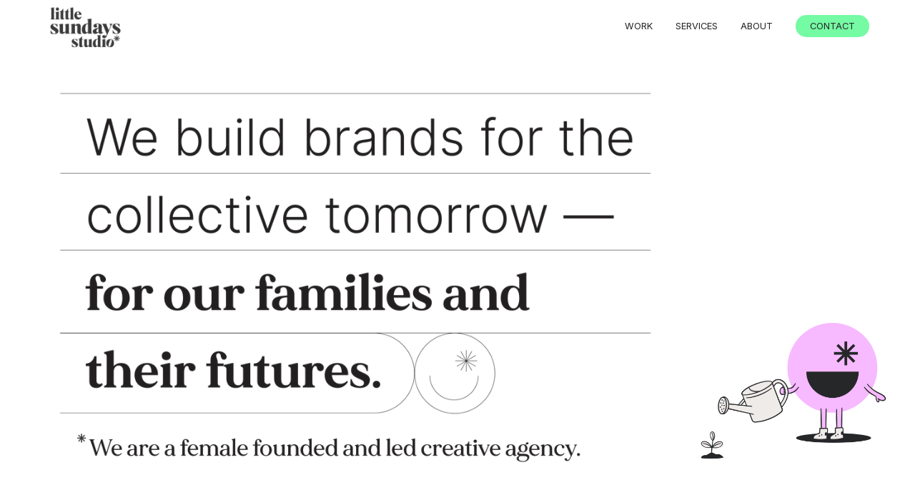

--- FILE ---
content_type: text/html
request_url: https://www.littlesundaysstudio.com/?ref=causeartist.com
body_size: 9097
content:
<!DOCTYPE html><!-- This site was created in Webflow. https://webflow.com --><!-- Last Published: Thu Oct 23 2025 20:59:28 GMT+0000 (Coordinated Universal Time) --><html data-wf-domain="www.littlesundaysstudio.com" data-wf-page="65f2307552907db4a54c1351" data-wf-site="65b3c9245ac9877e24c030c7" lang="en"><head><meta charset="utf-8"/><title>Little Sundays Studio</title><meta content="Little Sundays Studio - A Creative Agency for Brands for Family &amp; Their Future." name="description"/><meta content="Little Sundays Studio" property="og:title"/><meta content="Little Sundays Studio - A Creative Agency for Brands for Family &amp; Their Future." property="og:description"/><meta content="Little Sundays Studio" property="twitter:title"/><meta content="Little Sundays Studio - A Creative Agency for Brands for Family &amp; Their Future." property="twitter:description"/><meta property="og:type" content="website"/><meta content="summary_large_image" name="twitter:card"/><meta content="width=device-width, initial-scale=1" name="viewport"/><meta content="Webflow" name="generator"/><link href="https://cdn.prod.website-files.com/65b3c9245ac9877e24c030c7/css/little-sundays-studio-4b3cd84b1caef55e6.webflow.shared.c50690c26.css" rel="stylesheet" type="text/css"/><link href="https://fonts.googleapis.com" rel="preconnect"/><link href="https://fonts.gstatic.com" rel="preconnect" crossorigin="anonymous"/><script src="https://ajax.googleapis.com/ajax/libs/webfont/1.6.26/webfont.js" type="text/javascript"></script><script type="text/javascript">WebFont.load({  google: {    families: ["Lato:100,100italic,300,300italic,400,400italic,700,700italic,900,900italic","Inter:regular,500,600,700,800"]  }});</script><script type="text/javascript">!function(o,c){var n=c.documentElement,t=" w-mod-";n.className+=t+"js",("ontouchstart"in o||o.DocumentTouch&&c instanceof DocumentTouch)&&(n.className+=t+"touch")}(window,document);</script><link href="https://cdn.prod.website-files.com/65b3c9245ac9877e24c030c7/65b3c9245ac9877e24c03142_LSS_flavicon%20pink.png" rel="shortcut icon" type="image/x-icon"/><link href="https://cdn.prod.website-files.com/65b3c9245ac9877e24c030c7/65b3c9245ac9877e24c03141_LSS_Circle_256.png" rel="apple-touch-icon"/><style>

body { 
  	-webkit-font-smoothing: antialiased; 
    -moz-osx-font-smoothing: grayscale;
    text-underline-offset: 3px;
}  

</style>

<style>
.circle-cursor{
   pointer-events: none;
}
</style></head><body><div class="page-overlay"><div class="overlay-transition"></div><div class="logo-loader-wrapper"><div class="page-loader-logo-wrapper"><img src="https://cdn.prod.website-files.com/65b3c9245ac9877e24c030c7/665100db4c234802e3ac597a_icon%20loader.png" loading="lazy" sizes="100vw" srcset="https://cdn.prod.website-files.com/65b3c9245ac9877e24c030c7/665100db4c234802e3ac597a_icon%20loader-p-500.png 500w, https://cdn.prod.website-files.com/65b3c9245ac9877e24c030c7/665100db4c234802e3ac597a_icon%20loader-p-800.png 800w, https://cdn.prod.website-files.com/65b3c9245ac9877e24c030c7/665100db4c234802e3ac597a_icon%20loader-p-1080.png 1080w, https://cdn.prod.website-files.com/65b3c9245ac9877e24c030c7/665100db4c234802e3ac597a_icon%20loader-p-1600.png 1600w, https://cdn.prod.website-files.com/65b3c9245ac9877e24c030c7/665100db4c234802e3ac597a_icon%20loader.png 1732w" alt=""/></div></div></div><div data-animation="default" class="navbar1_component w-nav" data-easing2="ease" fs-scrolldisable-element="smart-nav" data-easing="ease" data-collapse="medium" data-w-id="3a386623-e696-8747-e681-7fc4bca41986" role="banner" data-duration="400"><div class="navbar1_container"><a href="/" aria-current="page" class="navbar1_logo-link w-nav-brand w--current"><img src="https://cdn.prod.website-files.com/65b3c9245ac9877e24c030c7/65dc617370a92827db26f163_LSS_logo.png" loading="lazy" width="111" sizes="111px" alt="" srcset="https://cdn.prod.website-files.com/65b3c9245ac9877e24c030c7/65dc617370a92827db26f163_LSS_logo-p-500.png 500w, https://cdn.prod.website-files.com/65b3c9245ac9877e24c030c7/65dc617370a92827db26f163_LSS_logo-p-800.png 800w, https://cdn.prod.website-files.com/65b3c9245ac9877e24c030c7/65dc617370a92827db26f163_LSS_logo-p-1080.png 1080w, https://cdn.prod.website-files.com/65b3c9245ac9877e24c030c7/65dc617370a92827db26f163_LSS_logo.png 1922w" class="navbar1_logo"/></a><nav role="navigation" class="navbar1_menu is-page-height-tablet w-nav-menu"><a href="/work" class="navbar1_link w-nav-link">WORK</a><a href="/services" class="navbar1_link w-nav-link">SERVICES</a><a href="/about" class="navbar1_link w-nav-link">ABOUT</a><div class="navbar1_menu-buttons"><a href="/contact" class="button-2 is-small w-button">CONTACT</a></div></nav><div class="navbar1_menu-button w-nav-button"><div class="menu-icon1"><div class="menu-icon1_line-top"></div><div class="menu-icon1_line-middle"><div class="menu-icon_line-middle-inner"></div></div><div class="menu-icon1_line-bottom"></div></div></div></div></div><div class="cursor"><div class="cursor-dot-1"><div class="cursor-text">OPen</div></div><div class="cursor-dot-2"></div></div><div class="page-overlay-2"><div class="overlay-transition"></div><div class="logo-loader-wrapper"><div class="page-loader-logo-wrapper"><div style="-webkit-transform:translate3d(0, 0%, 0) scale3d(1, 1, 1) rotateX(0) rotateY(0) rotateZ(0) skew(0, 0);-moz-transform:translate3d(0, 0%, 0) scale3d(1, 1, 1) rotateX(0) rotateY(0) rotateZ(0) skew(0, 0);-ms-transform:translate3d(0, 0%, 0) scale3d(1, 1, 1) rotateX(0) rotateY(0) rotateZ(0) skew(0, 0);transform:translate3d(0, 0%, 0) scale3d(1, 1, 1) rotateX(0) rotateY(0) rotateZ(0) skew(0, 0)" class="page-loader-logo">LITTLE SUNDAYS STUDIO</div></div></div></div><div class="page-wrapper"><div class="section"><div class="container hero w-container"><div class="grid hero"><div class="grid-item _50 tablet-100"><div class="hero-description-wrapper"><img src="https://cdn.prod.website-files.com/65b3c9245ac9877e24c030c7/65dc61e1038aae1ff9332df1_Assets_for_Katie.png" loading="lazy" sizes="(max-width: 767px) 100vw, (max-width: 991px) 727.9921875px, 939.9921875px" srcset="https://cdn.prod.website-files.com/65b3c9245ac9877e24c030c7/65dc61e1038aae1ff9332df1_Assets_for_Katie-p-500.png 500w, https://cdn.prod.website-files.com/65b3c9245ac9877e24c030c7/65dc61e1038aae1ff9332df1_Assets_for_Katie-p-800.png 800w, https://cdn.prod.website-files.com/65b3c9245ac9877e24c030c7/65dc61e1038aae1ff9332df1_Assets_for_Katie-p-1080.png 1080w, https://cdn.prod.website-files.com/65b3c9245ac9877e24c030c7/65dc61e1038aae1ff9332df1_Assets_for_Katie-p-1600.png 1600w, https://cdn.prod.website-files.com/65b3c9245ac9877e24c030c7/65dc61e1038aae1ff9332df1_Assets_for_Katie-p-2000.png 2000w, https://cdn.prod.website-files.com/65b3c9245ac9877e24c030c7/65dc61e1038aae1ff9332df1_Assets_for_Katie-p-2600.png 2600w, https://cdn.prod.website-files.com/65b3c9245ac9877e24c030c7/65dc61e1038aae1ff9332df1_Assets_for_Katie-p-3200.png 3200w, https://cdn.prod.website-files.com/65b3c9245ac9877e24c030c7/65dc61e1038aae1ff9332df1_Assets_for_Katie.png 8130w" alt="" class="image-4"/><img src="https://cdn.prod.website-files.com/65b3c9245ac9877e24c030c7/65dc6395b0d082122d3a283a_LSS_Sonny_WateringCan_flipped.gif" loading="lazy" width="640.5" alt="" class="image-2"/></div></div></div></div></div><section class="section-marquee"><div class="line"></div><div class="marquee-inner"><div class="marquee-heading">Selected Work</div><div class="marquee-heading text-outline">·</div><div class="marquee-heading text-outline">Selected Work</div><div class="marquee-heading text-outline">·</div><div class="marquee-heading">Selected Work</div><div class="marquee-heading text-outline">·</div><div class="marquee-heading text-outline">VIEW OUR LATEST WORK</div><div class="marquee-heading text-outline">·</div><h2 class="marquee-heading">VIEW OUR LATEST WORK</h2><div class="marquee-heading text-outline">·</div><div class="marquee-heading text-outline">VIEW OUR LATEST WORK</div><div class="marquee-heading text-outline">·</div><div class="marquee-heading">VIEW OUR LATEST WORK</div><div class="marquee-heading text-outline">·</div><div class="marquee-heading text-outline">VIEW OUR LATEST WORK</div><div class="marquee-heading text-outline">·</div><div class="marquee-heading text-outline">VIEW OUR LATEST WORK</div></div></section><section class="section-home-work"><div class="page-padding"><div class="padding-bottom padding-xxlarge"><div class="padding-top padding-xlarge"><div class="margin-bottom margin-medium latest-work-collection"><div class="w-dyn-list"><div role="list" class="home-work-grid w-dyn-items"><div role="listitem" class="home-work-item w-dyn-item"><div class="margin-bottom margin-small"><div class="home-work"><a href="/cases/tasty-nates" class="home-work-link w-inline-block"><img alt="" loading="lazy" src="https://cdn.prod.website-files.com/65b3c9245ac9877e24c030df/67e6f853eb1004785c3dfb94_TastyNate_WEB_for%20KATIE_FINAL3-05.jpg" sizes="100vw" srcset="https://cdn.prod.website-files.com/65b3c9245ac9877e24c030df/67e6f853eb1004785c3dfb94_TastyNate_WEB_for%20KATIE_FINAL3-05-p-500.jpg 500w, https://cdn.prod.website-files.com/65b3c9245ac9877e24c030df/67e6f853eb1004785c3dfb94_TastyNate_WEB_for%20KATIE_FINAL3-05-p-800.jpg 800w, https://cdn.prod.website-files.com/65b3c9245ac9877e24c030df/67e6f853eb1004785c3dfb94_TastyNate_WEB_for%20KATIE_FINAL3-05-p-1080.jpg 1080w, https://cdn.prod.website-files.com/65b3c9245ac9877e24c030df/67e6f853eb1004785c3dfb94_TastyNate_WEB_for%20KATIE_FINAL3-05-p-1600.jpg 1600w, https://cdn.prod.website-files.com/65b3c9245ac9877e24c030df/67e6f853eb1004785c3dfb94_TastyNate_WEB_for%20KATIE_FINAL3-05-p-2000.jpg 2000w, https://cdn.prod.website-files.com/65b3c9245ac9877e24c030df/67e6f853eb1004785c3dfb94_TastyNate_WEB_for%20KATIE_FINAL3-05-p-2600.jpg 2600w, https://cdn.prod.website-files.com/65b3c9245ac9877e24c030df/67e6f853eb1004785c3dfb94_TastyNate_WEB_for%20KATIE_FINAL3-05-p-3200.jpg 3200w, https://cdn.prod.website-files.com/65b3c9245ac9877e24c030df/67e6f853eb1004785c3dfb94_TastyNate_WEB_for%20KATIE_FINAL3-05.jpg 3868w" class="image-cover-liink"/></a></div></div><div class="margin-bottom"><h6>Tasty Nate&#x27;s</h6><p class="home-page-work-areas">Brand Creation/Visual Identity/Packaging/Brand World Toolkit</p></div></div><div role="listitem" class="home-work-item w-dyn-item"><div class="margin-bottom margin-small"><div class="home-work"><a href="/cases/copper-pearl" class="home-work-link w-inline-block"><img alt="" loading="lazy" src="https://cdn.prod.website-files.com/65b3c9245ac9877e24c030df/65df8dc224cacf8aee9fc15e_Copper%20Pearl_WEB_for%20KATIE-04.jpg" sizes="100vw" srcset="https://cdn.prod.website-files.com/65b3c9245ac9877e24c030df/65df8dc224cacf8aee9fc15e_Copper%20Pearl_WEB_for%20KATIE-04-p-500.jpg 500w, https://cdn.prod.website-files.com/65b3c9245ac9877e24c030df/65df8dc224cacf8aee9fc15e_Copper%20Pearl_WEB_for%20KATIE-04-p-800.jpg 800w, https://cdn.prod.website-files.com/65b3c9245ac9877e24c030df/65df8dc224cacf8aee9fc15e_Copper%20Pearl_WEB_for%20KATIE-04-p-1080.jpg 1080w, https://cdn.prod.website-files.com/65b3c9245ac9877e24c030df/65df8dc224cacf8aee9fc15e_Copper%20Pearl_WEB_for%20KATIE-04-p-1600.jpg 1600w, https://cdn.prod.website-files.com/65b3c9245ac9877e24c030df/65df8dc224cacf8aee9fc15e_Copper%20Pearl_WEB_for%20KATIE-04.jpg 1934w" class="image-cover-liink"/></a></div></div><div class="margin-bottom"><h6>Copper Pearl</h6><p class="home-page-work-areas">Visual Identity / Packaging System &amp; Architecture / Structural Design / Brand World Toolkit</p></div></div></div></div></div><div><div class="margin-top margin-medium secondary-button"><a href="/work" class="button-2 is-secondary w-button">View All Work</a></div></div></div></div></div></section><div id="metrics" class="section primary-bg"><div data-w-id="5d17375c-0d57-3201-e3eb-8df8fa6ba21a" class="container yellow-tablet w-container"><div class="grid"><div class="grid-item"><div class="metrics-wrapper"><div class="metric-number-wrapper"><p class="paragraph large text-uppercase text-italic">We know that great design makes products fly off the shelves...</p><h3 class="text-medium great-products">So we created Little Sundays Studio to help independent, purpose-led brands grow through thoughtful, top-tier branding, packaging and design.</h3></div></div></div></div></div></div><div class="section"><div class="container yellow-tablet w-container"><div class="grid"><div class="grid-item _50 landscape-100 left-align"><div class="service-text-wrapper"><h3><strong>What we do ReallY Well...</strong></h3><div class="spacer _24"><img src="https://cdn.prod.website-files.com/65b3c9245ac9877e24c030c7/65f246fe891450a5ed991a11_Sonny%20Skateboarding.png" loading="lazy" sizes="(max-width: 578px) 100vw, 578px" srcset="https://cdn.prod.website-files.com/65b3c9245ac9877e24c030c7/65f246fe891450a5ed991a11_Sonny%20Skateboarding-p-500.png 500w, https://cdn.prod.website-files.com/65b3c9245ac9877e24c030c7/65f246fe891450a5ed991a11_Sonny%20Skateboarding.png 578w" alt="" class="image-7"/></div></div></div><div class="grid-item _50 landscape-100 right-align"><div class="service-links"><div class="service-link-wrapper"><a href="/services" class="link w-inline-block"><div class="link-floating-text">/  BRANDING</div><div class="link-bubble-wrapper"><div class="link-arrow w-embed"><svg width="100%" height="100%" viewBox="0 0 24 24" fill="none" xmlns="http://www.w3.org/2000/svg">
<path fill-rule="evenodd" clip-rule="evenodd" d="M2.06066 1H23.5607V22.5H20.5607V6.12132L3.12132 23.5607L1 21.4393L18.4393 4H2.06066V1Z" fill="currentColor"/>
</svg></div><div class="link-bubble"><div class="bubble-text">CONTACT US</div></div></div></a></div><div class="service-link-wrapper"><a href="/services" class="link w-inline-block"><div class="link-floating-text">/  PACKAGING</div><div class="link-bubble-wrapper"><div class="link-arrow w-embed"><svg width="100%" height="100%" viewBox="0 0 24 24" fill="none" xmlns="http://www.w3.org/2000/svg">
<path fill-rule="evenodd" clip-rule="evenodd" d="M2.06066 1H23.5607V22.5H20.5607V6.12132L3.12132 23.5607L1 21.4393L18.4393 4H2.06066V1Z" fill="currentColor"/>
</svg></div><div class="link-bubble"><div class="bubble-text">CONTACT US</div></div></div></a></div><div class="service-link-wrapper"><a href="/services" class="link w-inline-block"><div class="link-floating-text">/  STRATEGY</div><div class="link-bubble-wrapper"><div class="link-arrow w-embed"><svg width="100%" height="100%" viewBox="0 0 24 24" fill="none" xmlns="http://www.w3.org/2000/svg">
<path fill-rule="evenodd" clip-rule="evenodd" d="M2.06066 1H23.5607V22.5H20.5607V6.12132L3.12132 23.5607L1 21.4393L18.4393 4H2.06066V1Z" fill="currentColor"/>
</svg></div><div class="link-bubble"><div class="bubble-text">CONTACT US</div></div></div></a></div><div class="service-link-wrapper"><a href="/services" class="link w-inline-block"><div class="link-floating-text">/  INNOVATION</div><div class="link-bubble-wrapper"><div class="link-arrow w-embed"><svg width="100%" height="100%" viewBox="0 0 24 24" fill="none" xmlns="http://www.w3.org/2000/svg">
<path fill-rule="evenodd" clip-rule="evenodd" d="M2.06066 1H23.5607V22.5H20.5607V6.12132L3.12132 23.5607L1 21.4393L18.4393 4H2.06066V1Z" fill="currentColor"/>
</svg></div><div class="link-bubble"><div class="bubble-text">CONTACT US</div></div></div></a></div></div></div></div></div></div><div class="section dark-bg"><div class="container w-container"><div class="grid"><div class="grid-item we-are"><p class="paragraph extra-small white-text mirage"><strong class="bold-text-3 bold-tablet">We Are Little Sundays Studios*</strong></p><h6 class="custom-title our-essence oe-tablet">Our essence - it&#x27;s all in our name. </h6><div class="grid-item-2 _50 tablet-100"></div></div></div><div class="page-wrapper-2"><div class="global-styles"><div class="html w-embed"><style>
/* ALL PAGES CSS */

/* Your max width code replaces the code below */
@media only screen and (min-width: 1440px) {
	body {font-size: 14.4px;}
}

/* Desktop Only CSS (i.e. hover states) */
@media only screen and (min-width: 992px) {
	
}

/* Main Variables */
:root {
  --main-dark: black;
  --main-light: white;
}

/* Global Styles */
::selection {
	background: #d3fd50;
  color: black;
  text-shadow: none;
}
img::selection, svg::selection {
	background: transparent;
}

/* Link color inherits from parent font color  */
a {
	color: inherit;
}

/* Disable / enable clicking on an element and its children  */
.no-click {
	pointer-events: none;
}
.can-click {
	pointer-events: auto;
}

/* Target any element with a certain "word" in the class name  */
[class*="spacer"] {
	
}

/* Card Hover */
.team_card:hover .team_underline {
	width: 100%;
}

/* Cursor */
body:hover .cursor {
	opacity: 1;
}
.cursor {
	pointer-events: none;
}
</style></div></div><div class="cursor-2"><div class="cursor_dot"><div class="cursor_embed w-embed"><svg xmlns="http://www.w3.org/2000/svg" width="100%" height="100%" viewBox="0 0 145.917 145.917">
  <g id="Group_1" data-name="Group 1" transform="translate(-211.197 479.803)">
    <path id="Path_1" data-name="Path 1" d="M-73.735-406.674H117.622" transform="translate(-18.923 -134.799) rotate(45)" fill="none" stroke="currentColor" stroke-width="15"/>
    <path id="Path_2" data-name="Path 2" d="M0,0H191.357" transform="translate(351.81 -474.5) rotate(135)" fill="none" stroke="currentColor" stroke-width="15"/>
  </g>
</svg></div></div></div><main class="main-wrapper"><section class="section-2"><div class="container-2 j-and-t"><div class="team_heading-wrap"><p class="paragraph extra-small"><strong>*LITTLE</strong><br/>We believe that little steps in the right direction are what equate to big changes. It isn&#x27;t just solving problems visually, but also being thoughtful on how those solutions impact our world and the next generation. </p><p class="paragraph extra-small"><strong>*SUNDAYS</strong><br/>Sundays are for family. They are the time we unplug, the day that we focus on clarity, empathy, and big ideas. Our time as Moms makes us deeper thinkers and brighter creatives (while also bonding over pancakes and dance parties in the kitchen.) We are ingrained in the world of family, we know the landscape because we live in the ecosystem. Family brands are who we thoughtfully choose to partner with and we love helping those brands build their visions.</p><div class="grid-item-2 _50 tablet-100"><div class="two-text-column-wrapper-3"><div class="col"></div><div class="col"></div></div></div></div><div class="team_wrapper w-dyn-list"><div role="list" class="team_grid w-dyn-items"><div role="listitem" class="team_item w-dyn-item"><a href="#" class="team_card w-inline-block"><div class="team_image"><img alt="" loading="lazy" src="https://cdn.prod.website-files.com/65b3c9245ac9877e24c030df/681e55441faa46cb32c1fec6_Untitled-1-02.png" sizes="(max-width: 767px) 100vw, (max-width: 991px) 727.4140625px, 939.9375px" srcset="https://cdn.prod.website-files.com/65b3c9245ac9877e24c030df/681e55441faa46cb32c1fec6_Untitled-1-02-p-500.png 500w, https://cdn.prod.website-files.com/65b3c9245ac9877e24c030df/681e55441faa46cb32c1fec6_Untitled-1-02.png 689w" class="team-image"/></div><div class="team-title-wrap"><div class="team_underline"><h6>Theresa Lennahan</h6><p class="team-role">Co-Founder, Head of Brand Strategy</p></div></div></a></div><div role="listitem" class="team_item w-dyn-item"><a href="#" class="team_card w-inline-block"><div class="team_image"><img alt="" loading="lazy" src="https://cdn.prod.website-files.com/65b3c9245ac9877e24c030df/681e52445df9c7211d1b6293_headshots-01.png" sizes="(max-width: 767px) 100vw, (max-width: 991px) 727.4140625px, 939.9375px" srcset="https://cdn.prod.website-files.com/65b3c9245ac9877e24c030df/681e52445df9c7211d1b6293_headshots-01-p-500.png 500w, https://cdn.prod.website-files.com/65b3c9245ac9877e24c030df/681e52445df9c7211d1b6293_headshots-01.png 689w" class="team-image"/></div><div class="team-title-wrap"><div class="team_underline"><h6>Jacquie Parker</h6><p class="team-role">Co-Founder, Head of Brand Experience</p></div></div></a></div></div></div></div></section><div class="popup"><div class="popup_bg"></div><div class="popup_wrapper w-dyn-list"><div class="w-dyn-empty"><div>No items found.</div></div></div></div></main></div><div><div class="margin-top margin-medium secondary-button"><a href="/about" class="button-2 is-secondary about-button w-button">About Us</a></div></div></div></div><div class="section dark-bg"><div class="collection-list-wrapper w-dyn-list"><div role="list" class="w-dyn-items"><div role="listitem" class="full-bleed-case-wrapper w-dyn-item"><div style="background-image:url(&quot;https://cdn.prod.website-files.com/65b3c9245ac9877e24c030df/68d451cac88dc6ad8a795c65_LSS_SDDFxStok_WEB_for%20KATIE-02.jpg&quot;)" class="full-bleed-case"><div class="grid"><div class="grid-item"><div class="full-bleed-case-name-wrapper"><div class="case-name-wrapper"><h4>Serenity Kids </h4><div class="case-arrow w-embed"><svg width="100%" height="100%" viewBox="0 0 24 24" fill="none" xmlns="http://www.w3.org/2000/svg">
<path fill-rule="evenodd" clip-rule="evenodd" d="M2.06066 1H23.5607V22.5H20.5607V6.12132L3.12132 23.5607L1 21.4393L18.4393 4H2.06066V1Z" fill="currentColor"/>
</svg></div></div><h4 class="w-dyn-bind-empty"></h4></div><div class="flex-horizontal space-between landscape-hidden"><div class="max-width _500 landscape-hidden"><p class="paragraph small text-uppercase w-dyn-bind-empty"></p></div><p class="paragraph small text-uppercase category w-dyn-bind-empty"></p></div></div></div></div><a href="/cases/serenity-kids-coming-soon" class="full-bleed-link w-inline-block"></a></div></div></div><div class="container without-top-padding w-container"><div class="grid"><div class="grid-item"><div class="two-item-case-wrapper w-dyn-list"><div role="list" class="case-horizontal w-dyn-items"><div role="listitem" class="w-dyn-item"><a href="/cases/so-delicious-x-stok" class="case-link-wrapper w-inline-block"><div class="column-case-image-wrapper"><img src="https://cdn.prod.website-files.com/65b3c9245ac9877e24c030df/68d4247c13e8cd1ad331ddc4_LSS_SDDFxStok_WEB_for%20KATIE-04.jpg" loading="lazy" alt="" sizes="(max-width: 767px) 100vw, (max-width: 991px) 727.4140625px, 939.9375px" srcset="https://cdn.prod.website-files.com/65b3c9245ac9877e24c030df/68d4247c13e8cd1ad331ddc4_LSS_SDDFxStok_WEB_for%20KATIE-04-p-500.jpg 500w, https://cdn.prod.website-files.com/65b3c9245ac9877e24c030df/68d4247c13e8cd1ad331ddc4_LSS_SDDFxStok_WEB_for%20KATIE-04-p-800.jpg 800w, https://cdn.prod.website-files.com/65b3c9245ac9877e24c030df/68d4247c13e8cd1ad331ddc4_LSS_SDDFxStok_WEB_for%20KATIE-04-p-1080.jpg 1080w, https://cdn.prod.website-files.com/65b3c9245ac9877e24c030df/68d4247c13e8cd1ad331ddc4_LSS_SDDFxStok_WEB_for%20KATIE-04-p-1600.jpg 1600w, https://cdn.prod.website-files.com/65b3c9245ac9877e24c030df/68d4247c13e8cd1ad331ddc4_LSS_SDDFxStok_WEB_for%20KATIE-04-p-2000.jpg 2000w, https://cdn.prod.website-files.com/65b3c9245ac9877e24c030df/68d4247c13e8cd1ad331ddc4_LSS_SDDFxStok_WEB_for%20KATIE-04-p-2600.jpg 2600w, https://cdn.prod.website-files.com/65b3c9245ac9877e24c030df/68d4247c13e8cd1ad331ddc4_LSS_SDDFxStok_WEB_for%20KATIE-04-p-3200.jpg 3200w, https://cdn.prod.website-files.com/65b3c9245ac9877e24c030df/68d4247c13e8cd1ad331ddc4_LSS_SDDFxStok_WEB_for%20KATIE-04.jpg 3991w" class="column-case-image"/></div><div class="column-case-info"><p class="paragraph small text-uppercase">So Delicious x Stok</p><p class="paragraph small text-uppercase w-dyn-bind-empty"></p></div></a></div><div role="listitem" class="w-dyn-item"><a href="/cases/happy-tot" class="case-link-wrapper w-inline-block"><div class="column-case-image-wrapper"><img src="https://cdn.prod.website-files.com/65b3c9245ac9877e24c030df/68d4159a8f4f727a7ae91b2b_LSS_GenoPalate_WEB_for%20KATIE-10.jpg" loading="lazy" alt="" sizes="(max-width: 767px) 100vw, (max-width: 991px) 727.4140625px, 939.9375px" srcset="https://cdn.prod.website-files.com/65b3c9245ac9877e24c030df/68d4159a8f4f727a7ae91b2b_LSS_GenoPalate_WEB_for%20KATIE-10-p-500.jpg 500w, https://cdn.prod.website-files.com/65b3c9245ac9877e24c030df/68d4159a8f4f727a7ae91b2b_LSS_GenoPalate_WEB_for%20KATIE-10-p-800.jpg 800w, https://cdn.prod.website-files.com/65b3c9245ac9877e24c030df/68d4159a8f4f727a7ae91b2b_LSS_GenoPalate_WEB_for%20KATIE-10-p-1080.jpg 1080w, https://cdn.prod.website-files.com/65b3c9245ac9877e24c030df/68d4159a8f4f727a7ae91b2b_LSS_GenoPalate_WEB_for%20KATIE-10-p-1600.jpg 1600w, https://cdn.prod.website-files.com/65b3c9245ac9877e24c030df/68d4159a8f4f727a7ae91b2b_LSS_GenoPalate_WEB_for%20KATIE-10-p-2000.jpg 2000w, https://cdn.prod.website-files.com/65b3c9245ac9877e24c030df/68d4159a8f4f727a7ae91b2b_LSS_GenoPalate_WEB_for%20KATIE-10-p-2600.jpg 2600w, https://cdn.prod.website-files.com/65b3c9245ac9877e24c030df/68d4159a8f4f727a7ae91b2b_LSS_GenoPalate_WEB_for%20KATIE-10-p-3200.jpg 3200w, https://cdn.prod.website-files.com/65b3c9245ac9877e24c030df/68d4159a8f4f727a7ae91b2b_LSS_GenoPalate_WEB_for%20KATIE-10.jpg 3991w" class="column-case-image"/></div><div class="column-case-info"><p class="paragraph small text-uppercase">Happy Tot</p><p class="paragraph small text-uppercase w-dyn-bind-empty"></p></div></a></div></div></div></div></div><div class="view-more-wrapper"><a href="/work" class="button w-inline-block"><div class="button-text">SEE full portfolio</div></a></div></div></div></div><div class="ig-feed black-1f"><div data-w-id="c102669a-6ee0-f477-80f1-6ceb96a8680b" style="-webkit-transform:translate3d(0, 40PX, 0) scale3d(1, 1, 1) rotateX(0) rotateY(0) rotateZ(0) skew(0, 0);-moz-transform:translate3d(0, 40PX, 0) scale3d(1, 1, 1) rotateX(0) rotateY(0) rotateZ(0) skew(0, 0);-ms-transform:translate3d(0, 40PX, 0) scale3d(1, 1, 1) rotateX(0) rotateY(0) rotateZ(0) skew(0, 0);transform:translate3d(0, 40PX, 0) scale3d(1, 1, 1) rotateX(0) rotateY(0) rotateZ(0) skew(0, 0);opacity:0" class="container-3 grid"><h4 id="w-node-c102669a-6ee0-f477-80f1-6ceb96a8680c-a54c1351">follow along for more fun</h4><a id="w-node-acfb3b0a-c2f7-8f03-c2e8-6edde07e4d33-a54c1351" href="https://www.instagram.com/littlesundaysstudio" target="_blank" class="w-inline-block"><p class="ig-link">@littlesundaysstudio</p></a><div id="w-node-c102669a-6ee0-f477-80f1-6ceb96a8680e-a54c1351" class="slider-wrapper"><div><div class="w-embed w-script"><script src="https://static.elfsight.com/platform/platform.js" data-use-service-core defer></script>
<div class="elfsight-app-d8e673a4-232e-4d16-9268-01dadb712f00" data-elfsight-app-lazy></div></div></div></div></div></div><section data-w-id="15690de2-e679-2fbf-73da-135ccd76be90" class="section_logo3"><div class="padding-section-medium featured"><div class="padding-global-8 no-img"><div class="container-large-6"><div class="margin-bottom-2 margin-large"><div class="text-align-center"><div class="max-width-large-2 align-center cc"><h3 class="text-size-medium-2 as-seen-in">As Seen In:</h3></div></div></div></div></div><div class="logo3_component"><div class="logo3_list"><div id="w-node-_15690de2-e679-2fbf-73da-135ccd76be9b-a54c1351" class="logo3_wrapper"><img src="https://cdn.prod.website-files.com/65b3c9245ac9877e24c030c7/65f0f5164f9ff60758817939_causeartist%20black.png" loading="lazy" sizes="(max-width: 910px) 100vw, 910px" srcset="https://cdn.prod.website-files.com/65b3c9245ac9877e24c030c7/65f0f5164f9ff60758817939_causeartist%20black-p-500.png 500w, https://cdn.prod.website-files.com/65b3c9245ac9877e24c030c7/65f0f5164f9ff60758817939_causeartist%20black-p-800.png 800w, https://cdn.prod.website-files.com/65b3c9245ac9877e24c030c7/65f0f5164f9ff60758817939_causeartist%20black.png 910w" alt="" class="logo3_logo"/></div><div id="w-node-_15690de2-e679-2fbf-73da-135ccd76be9d-a54c1351" class="logo3_wrapper"><img src="https://cdn.prod.website-files.com/65b3c9245ac9877e24c030c7/660cfa9c6a2bb4308a7e59f8_dreamers%20910.png" loading="lazy" sizes="(max-width: 910px) 100vw, 910px" srcset="https://cdn.prod.website-files.com/65b3c9245ac9877e24c030c7/660cfa9c6a2bb4308a7e59f8_dreamers%20910-p-500.png 500w, https://cdn.prod.website-files.com/65b3c9245ac9877e24c030c7/660cfa9c6a2bb4308a7e59f8_dreamers%20910-p-800.png 800w, https://cdn.prod.website-files.com/65b3c9245ac9877e24c030c7/660cfa9c6a2bb4308a7e59f8_dreamers%20910.png 910w" alt="" class="logo3_logo"/></div><div id="w-node-_15690de2-e679-2fbf-73da-135ccd76be9f-a54c1351" class="logo3_wrapper"><img src="https://cdn.prod.website-files.com/65b3c9245ac9877e24c030c7/660cf9d0c884a992fcb420a1_wbds%20910.png" loading="lazy" sizes="(max-width: 910px) 100vw, 910px" srcset="https://cdn.prod.website-files.com/65b3c9245ac9877e24c030c7/660cf9d0c884a992fcb420a1_wbds%20910-p-500.png 500w, https://cdn.prod.website-files.com/65b3c9245ac9877e24c030c7/660cf9d0c884a992fcb420a1_wbds%20910-p-800.png 800w, https://cdn.prod.website-files.com/65b3c9245ac9877e24c030c7/660cf9d0c884a992fcb420a1_wbds%20910.png 910w" alt="" class="logo3_logo"/></div><div id="w-node-_15690de2-e679-2fbf-73da-135ccd76bea1-a54c1351" class="logo3_wrapper"><img src="https://cdn.prod.website-files.com/65b3c9245ac9877e24c030c7/660cf9cfb15b9e845577130e_nasdaq%20910.png" loading="lazy" sizes="(max-width: 910px) 100vw, 910px" srcset="https://cdn.prod.website-files.com/65b3c9245ac9877e24c030c7/660cf9cfb15b9e845577130e_nasdaq%20910-p-500.png 500w, https://cdn.prod.website-files.com/65b3c9245ac9877e24c030c7/660cf9cfb15b9e845577130e_nasdaq%20910-p-800.png 800w, https://cdn.prod.website-files.com/65b3c9245ac9877e24c030c7/660cf9cfb15b9e845577130e_nasdaq%20910.png 910w" alt="" class="logo3_logo"/></div><div id="w-node-_15690de2-e679-2fbf-73da-135ccd76bea3-a54c1351" class="logo3_wrapper"><img src="https://cdn.prod.website-files.com/65b3c9245ac9877e24c030c7/65f0f5164f9ff60758817939_causeartist%20black.png" loading="lazy" sizes="(max-width: 910px) 100vw, 910px" srcset="https://cdn.prod.website-files.com/65b3c9245ac9877e24c030c7/65f0f5164f9ff60758817939_causeartist%20black-p-500.png 500w, https://cdn.prod.website-files.com/65b3c9245ac9877e24c030c7/65f0f5164f9ff60758817939_causeartist%20black-p-800.png 800w, https://cdn.prod.website-files.com/65b3c9245ac9877e24c030c7/65f0f5164f9ff60758817939_causeartist%20black.png 910w" alt="" class="logo3_logo"/></div><div id="w-node-_15690de2-e679-2fbf-73da-135ccd76bea5-a54c1351" class="logo3_wrapper"><img src="https://cdn.prod.website-files.com/65b3c9245ac9877e24c030c7/660cfa9c6a2bb4308a7e59f8_dreamers%20910.png" loading="lazy" sizes="(max-width: 910px) 100vw, 910px" srcset="https://cdn.prod.website-files.com/65b3c9245ac9877e24c030c7/660cfa9c6a2bb4308a7e59f8_dreamers%20910-p-500.png 500w, https://cdn.prod.website-files.com/65b3c9245ac9877e24c030c7/660cfa9c6a2bb4308a7e59f8_dreamers%20910-p-800.png 800w, https://cdn.prod.website-files.com/65b3c9245ac9877e24c030c7/660cfa9c6a2bb4308a7e59f8_dreamers%20910.png 910w" alt="" class="logo3_logo"/></div><div id="w-node-_15690de2-e679-2fbf-73da-135ccd76bea7-a54c1351" class="logo3_wrapper"><img src="https://cdn.prod.website-files.com/65b3c9245ac9877e24c030c7/660cf9d0c884a992fcb420a1_wbds%20910.png" loading="lazy" sizes="(max-width: 910px) 100vw, 910px" srcset="https://cdn.prod.website-files.com/65b3c9245ac9877e24c030c7/660cf9d0c884a992fcb420a1_wbds%20910-p-500.png 500w, https://cdn.prod.website-files.com/65b3c9245ac9877e24c030c7/660cf9d0c884a992fcb420a1_wbds%20910-p-800.png 800w, https://cdn.prod.website-files.com/65b3c9245ac9877e24c030c7/660cf9d0c884a992fcb420a1_wbds%20910.png 910w" alt="" class="logo3_logo"/></div><div id="w-node-_15690de2-e679-2fbf-73da-135ccd76bea9-a54c1351" class="logo3_wrapper"><img src="https://cdn.prod.website-files.com/65b3c9245ac9877e24c030c7/660cf9cfb15b9e845577130e_nasdaq%20910.png" loading="lazy" sizes="(max-width: 910px) 100vw, 910px" srcset="https://cdn.prod.website-files.com/65b3c9245ac9877e24c030c7/660cf9cfb15b9e845577130e_nasdaq%20910-p-500.png 500w, https://cdn.prod.website-files.com/65b3c9245ac9877e24c030c7/660cf9cfb15b9e845577130e_nasdaq%20910-p-800.png 800w, https://cdn.prod.website-files.com/65b3c9245ac9877e24c030c7/660cf9cfb15b9e845577130e_nasdaq%20910.png 910w" alt="" class="logo3_logo"/></div></div><div class="logo3_list"><div id="w-node-_48b2b4db-08eb-cd66-3bc8-5de05b425bf6-a54c1351" class="logo3_wrapper"><img src="https://cdn.prod.website-files.com/65b3c9245ac9877e24c030c7/65f0f5164f9ff60758817939_causeartist%20black.png" loading="lazy" sizes="(max-width: 910px) 100vw, 910px" srcset="https://cdn.prod.website-files.com/65b3c9245ac9877e24c030c7/65f0f5164f9ff60758817939_causeartist%20black-p-500.png 500w, https://cdn.prod.website-files.com/65b3c9245ac9877e24c030c7/65f0f5164f9ff60758817939_causeartist%20black-p-800.png 800w, https://cdn.prod.website-files.com/65b3c9245ac9877e24c030c7/65f0f5164f9ff60758817939_causeartist%20black.png 910w" alt="" class="logo3_logo"/></div><div id="w-node-_48b2b4db-08eb-cd66-3bc8-5de05b425bf8-a54c1351" class="logo3_wrapper"><img src="https://cdn.prod.website-files.com/65b3c9245ac9877e24c030c7/660cfa9c6a2bb4308a7e59f8_dreamers%20910.png" loading="lazy" sizes="(max-width: 910px) 100vw, 910px" srcset="https://cdn.prod.website-files.com/65b3c9245ac9877e24c030c7/660cfa9c6a2bb4308a7e59f8_dreamers%20910-p-500.png 500w, https://cdn.prod.website-files.com/65b3c9245ac9877e24c030c7/660cfa9c6a2bb4308a7e59f8_dreamers%20910-p-800.png 800w, https://cdn.prod.website-files.com/65b3c9245ac9877e24c030c7/660cfa9c6a2bb4308a7e59f8_dreamers%20910.png 910w" alt="" class="logo3_logo"/></div><div id="w-node-_48b2b4db-08eb-cd66-3bc8-5de05b425bfa-a54c1351" class="logo3_wrapper"><img src="https://cdn.prod.website-files.com/65b3c9245ac9877e24c030c7/660cf9d0c884a992fcb420a1_wbds%20910.png" loading="lazy" sizes="(max-width: 910px) 100vw, 910px" srcset="https://cdn.prod.website-files.com/65b3c9245ac9877e24c030c7/660cf9d0c884a992fcb420a1_wbds%20910-p-500.png 500w, https://cdn.prod.website-files.com/65b3c9245ac9877e24c030c7/660cf9d0c884a992fcb420a1_wbds%20910-p-800.png 800w, https://cdn.prod.website-files.com/65b3c9245ac9877e24c030c7/660cf9d0c884a992fcb420a1_wbds%20910.png 910w" alt="" class="logo3_logo"/></div><div id="w-node-_48b2b4db-08eb-cd66-3bc8-5de05b425bfc-a54c1351" class="logo3_wrapper"><img src="https://cdn.prod.website-files.com/65b3c9245ac9877e24c030c7/660cf9cfb15b9e845577130e_nasdaq%20910.png" loading="lazy" sizes="(max-width: 910px) 100vw, 910px" srcset="https://cdn.prod.website-files.com/65b3c9245ac9877e24c030c7/660cf9cfb15b9e845577130e_nasdaq%20910-p-500.png 500w, https://cdn.prod.website-files.com/65b3c9245ac9877e24c030c7/660cf9cfb15b9e845577130e_nasdaq%20910-p-800.png 800w, https://cdn.prod.website-files.com/65b3c9245ac9877e24c030c7/660cf9cfb15b9e845577130e_nasdaq%20910.png 910w" alt="" class="logo3_logo"/></div><div id="w-node-_48b2b4db-08eb-cd66-3bc8-5de05b425bfe-a54c1351" class="logo3_wrapper"><img src="https://cdn.prod.website-files.com/65b3c9245ac9877e24c030c7/65f0f5164f9ff60758817939_causeartist%20black.png" loading="lazy" sizes="(max-width: 910px) 100vw, 910px" srcset="https://cdn.prod.website-files.com/65b3c9245ac9877e24c030c7/65f0f5164f9ff60758817939_causeartist%20black-p-500.png 500w, https://cdn.prod.website-files.com/65b3c9245ac9877e24c030c7/65f0f5164f9ff60758817939_causeartist%20black-p-800.png 800w, https://cdn.prod.website-files.com/65b3c9245ac9877e24c030c7/65f0f5164f9ff60758817939_causeartist%20black.png 910w" alt="" class="logo3_logo"/></div><div id="w-node-_48b2b4db-08eb-cd66-3bc8-5de05b425c00-a54c1351" class="logo3_wrapper"><img src="https://cdn.prod.website-files.com/65b3c9245ac9877e24c030c7/660cfa9c6a2bb4308a7e59f8_dreamers%20910.png" loading="lazy" sizes="(max-width: 910px) 100vw, 910px" srcset="https://cdn.prod.website-files.com/65b3c9245ac9877e24c030c7/660cfa9c6a2bb4308a7e59f8_dreamers%20910-p-500.png 500w, https://cdn.prod.website-files.com/65b3c9245ac9877e24c030c7/660cfa9c6a2bb4308a7e59f8_dreamers%20910-p-800.png 800w, https://cdn.prod.website-files.com/65b3c9245ac9877e24c030c7/660cfa9c6a2bb4308a7e59f8_dreamers%20910.png 910w" alt="" class="logo3_logo"/></div><div id="w-node-_48b2b4db-08eb-cd66-3bc8-5de05b425c02-a54c1351" class="logo3_wrapper"><img src="https://cdn.prod.website-files.com/65b3c9245ac9877e24c030c7/660cf9d0c884a992fcb420a1_wbds%20910.png" loading="lazy" sizes="(max-width: 910px) 100vw, 910px" srcset="https://cdn.prod.website-files.com/65b3c9245ac9877e24c030c7/660cf9d0c884a992fcb420a1_wbds%20910-p-500.png 500w, https://cdn.prod.website-files.com/65b3c9245ac9877e24c030c7/660cf9d0c884a992fcb420a1_wbds%20910-p-800.png 800w, https://cdn.prod.website-files.com/65b3c9245ac9877e24c030c7/660cf9d0c884a992fcb420a1_wbds%20910.png 910w" alt="" class="logo3_logo"/></div><div id="w-node-_48b2b4db-08eb-cd66-3bc8-5de05b425c04-a54c1351" class="logo3_wrapper"><img src="https://cdn.prod.website-files.com/65b3c9245ac9877e24c030c7/660cf9cfb15b9e845577130e_nasdaq%20910.png" loading="lazy" sizes="(max-width: 910px) 100vw, 910px" srcset="https://cdn.prod.website-files.com/65b3c9245ac9877e24c030c7/660cf9cfb15b9e845577130e_nasdaq%20910-p-500.png 500w, https://cdn.prod.website-files.com/65b3c9245ac9877e24c030c7/660cf9cfb15b9e845577130e_nasdaq%20910-p-800.png 800w, https://cdn.prod.website-files.com/65b3c9245ac9877e24c030c7/660cf9cfb15b9e845577130e_nasdaq%20910.png 910w" alt="" class="logo3_logo"/></div></div></div></div></section><div id="contact" class="footer-wrapper paragraph"><div class="section dark-bg"><div class="container footer w-container"><div class="grid"><div class="grid-item footer-grid"><h2 class="contacts-title"></h2><h6 class="contact-title-offset">LET&#x27;S CHAT ABOUT YOUR BRAND...</h6><a href="mailto:hello@littlesundaysstudio.com?subject=Contact%20-%20www.littlesundaysstudio.com" class="w-inline-block"><p class="text-block-2 email">hello@littlesundaysstudio.com</p></a><div class="w-layout-grid footer1_top-wrapper"><div class="footer1_left-wrapper"><div class="margin-bottom-2 margin-small"><a href="#" class="footer1_logo-link w-nav-brand"><img src="https://cdn.prod.website-files.com/65b3c9245ac9877e24c030c7/65c78f5692ac32d6760c0b51_STARS%201.png" loading="lazy" width="458" sizes="(max-width: 479px) 96vw, 458px" alt="" srcset="https://cdn.prod.website-files.com/65b3c9245ac9877e24c030c7/65c78f5692ac32d6760c0b51_STARS%201-p-500.png 500w, https://cdn.prod.website-files.com/65b3c9245ac9877e24c030c7/65c78f5692ac32d6760c0b51_STARS%201-p-800.png 800w, https://cdn.prod.website-files.com/65b3c9245ac9877e24c030c7/65c78f5692ac32d6760c0b51_STARS%201.png 1038w" class="image-5"/></a></div></div><div id="w-node-cfdf34b2-54a5-5e5e-63f1-dab6222588c9-b8e98f75" class="w-layout-grid footer1_menu-wrapper"><div id="w-node-cfdf34b2-54a5-5e5e-63f1-dab6222588ca-b8e98f75" class="footer1_link-list"><a href="/" aria-current="page" class="footer1_link w--current">Home</a><a href="/work" class="footer1_link">Work</a><a href="/services" class="footer1_link">Services</a><a href="/about" class="footer1_link">About</a><a href="/contact" class="footer1_link">Contact</a></div><div id="w-node-cfdf34b2-54a5-5e5e-63f1-dab6222588e6-b8e98f75" class="footer1_link-list"><a href="https://www.instagram.com/littlesundaysstudio/" target="_blank" class="footer1_social-link w-inline-block"><div class="icon-embed-xsmall w-embed"><svg width="100%" height="100%" viewBox="0 0 24 24" fill="none" xmlns="http://www.w3.org/2000/svg">
<path fill-rule="evenodd" clip-rule="evenodd" d="M16 3H8C5.23858 3 3 5.23858 3 8V16C3 18.7614 5.23858 21 8 21H16C18.7614 21 21 18.7614 21 16V8C21 5.23858 18.7614 3 16 3ZM19.25 16C19.2445 17.7926 17.7926 19.2445 16 19.25H8C6.20735 19.2445 4.75549 17.7926 4.75 16V8C4.75549 6.20735 6.20735 4.75549 8 4.75H16C17.7926 4.75549 19.2445 6.20735 19.25 8V16ZM16.75 8.25C17.3023 8.25 17.75 7.80228 17.75 7.25C17.75 6.69772 17.3023 6.25 16.75 6.25C16.1977 6.25 15.75 6.69772 15.75 7.25C15.75 7.80228 16.1977 8.25 16.75 8.25ZM12 7.5C9.51472 7.5 7.5 9.51472 7.5 12C7.5 14.4853 9.51472 16.5 12 16.5C14.4853 16.5 16.5 14.4853 16.5 12C16.5027 10.8057 16.0294 9.65957 15.1849 8.81508C14.3404 7.97059 13.1943 7.49734 12 7.5ZM9.25 12C9.25 13.5188 10.4812 14.75 12 14.75C13.5188 14.75 14.75 13.5188 14.75 12C14.75 10.4812 13.5188 9.25 12 9.25C10.4812 9.25 9.25 10.4812 9.25 12Z" fill="CurrentColor"/>
</svg></div></a><a href="https://www.linkedin.com/company/little-sundays-studio" target="_blank" class="footer1_social-link w-inline-block"><div class="icon-embed-xsmall w-embed"><svg width="100%" height="100%" viewBox="0 0 24 24" fill="none" xmlns="http://www.w3.org/2000/svg">
<path fill-rule="evenodd" clip-rule="evenodd" d="M4.5 3C3.67157 3 3 3.67157 3 4.5V19.5C3 20.3284 3.67157 21 4.5 21H19.5C20.3284 21 21 20.3284 21 19.5V4.5C21 3.67157 20.3284 3 19.5 3H4.5ZM8.52076 7.00272C8.52639 7.95897 7.81061 8.54819 6.96123 8.54397C6.16107 8.53975 5.46357 7.90272 5.46779 7.00413C5.47201 6.15897 6.13998 5.47975 7.00764 5.49944C7.88795 5.51913 8.52639 6.1646 8.52076 7.00272ZM12.2797 9.76176H9.75971H9.7583V18.3216H12.4217V18.1219C12.4217 17.742 12.4214 17.362 12.4211 16.9819V16.9818V16.9816V16.9815V16.9812C12.4203 15.9674 12.4194 14.9532 12.4246 13.9397C12.426 13.6936 12.4372 13.4377 12.5005 13.2028C12.7381 12.3253 13.5271 11.7586 14.4074 11.8979C14.9727 11.9864 15.3467 12.3141 15.5042 12.8471C15.6013 13.1803 15.6449 13.5389 15.6491 13.8863C15.6605 14.9339 15.6589 15.9815 15.6573 17.0292V17.0294C15.6567 17.3992 15.6561 17.769 15.6561 18.1388V18.3202H18.328V18.1149C18.328 17.6629 18.3278 17.211 18.3275 16.7591V16.759V16.7588C18.327 15.6293 18.3264 14.5001 18.3294 13.3702C18.3308 12.8597 18.276 12.3563 18.1508 11.8627C17.9638 11.1286 17.5771 10.5211 16.9485 10.0824C16.5027 9.77019 16.0133 9.5691 15.4663 9.5466C15.404 9.54401 15.3412 9.54062 15.2781 9.53721L15.2781 9.53721L15.2781 9.53721C14.9984 9.52209 14.7141 9.50673 14.4467 9.56066C13.6817 9.71394 13.0096 10.0641 12.5019 10.6814C12.4429 10.7522 12.3852 10.8241 12.2991 10.9314L12.2991 10.9315L12.2797 10.9557V9.76176ZM5.68164 18.3244H8.33242V9.76733H5.68164V18.3244Z" fill="CurrentColor"/>
</svg></div></a><a href="https://www.behance.net/LittleSundaysStudio?tracking_source=search_projects|structural+packaging+design&amp;" target="_blank" class="footer1_social-link w-inline-block"><img src="https://cdn.prod.website-files.com/65b3c9245ac9877e24c030c7/65dc6dcf6a60b67872964c4a_behance%20white.svg" loading="lazy" width="20" alt="" class="image-6"/></a><a href="https://dribbble.com/LittleSundaysStudio" target="_blank" class="footer1_social-link w-inline-block"><img src="https://cdn.prod.website-files.com/65b3c9245ac9877e24c030c7/65dc6eac8bd335a3bf5eba1b_drbbble%20white.svg" loading="lazy" width="23" alt=""/></a></div></div></div></div><div class="grid-item pp_tc"><div class="footer1_bottom-wrapper"><div class="footer1_credit-text">© 2024 Little Sundays Studio</div></div><div class="w-layout-grid footer1_legal-list"><a href="#" class="footer1_legal-link">Privacy Policy</a><a href="#" class="footer1_legal-link">Terms of Service</a><a href="#" class="footer1_legal-link">Cookies Settings</a></div></div></div></div></div></div><div id="slider" class="section-wrapper ig"></div><script src="https://d3e54v103j8qbb.cloudfront.net/js/jquery-3.5.1.min.dc5e7f18c8.js?site=65b3c9245ac9877e24c030c7" type="text/javascript" integrity="sha256-9/aliU8dGd2tb6OSsuzixeV4y/faTqgFtohetphbbj0=" crossorigin="anonymous"></script><script src="https://cdn.prod.website-files.com/65b3c9245ac9877e24c030c7/js/webflow.schunk.36b8fb49256177c8.js" type="text/javascript"></script><script src="https://cdn.prod.website-files.com/65b3c9245ac9877e24c030c7/js/webflow.schunk.cb41f394ab74bad3.js" type="text/javascript"></script><script src="https://cdn.prod.website-files.com/65b3c9245ac9877e24c030c7/js/webflow.af927cbc.bc0eafc826e021be.js" type="text/javascript"></script></body></html>

--- FILE ---
content_type: text/css
request_url: https://cdn.prod.website-files.com/65b3c9245ac9877e24c030c7/css/little-sundays-studio-4b3cd84b1caef55e6.webflow.shared.c50690c26.css
body_size: 37402
content:
html {
  -webkit-text-size-adjust: 100%;
  -ms-text-size-adjust: 100%;
  font-family: sans-serif;
}

body {
  margin: 0;
}

article, aside, details, figcaption, figure, footer, header, hgroup, main, menu, nav, section, summary {
  display: block;
}

audio, canvas, progress, video {
  vertical-align: baseline;
  display: inline-block;
}

audio:not([controls]) {
  height: 0;
  display: none;
}

[hidden], template {
  display: none;
}

a {
  background-color: #0000;
}

a:active, a:hover {
  outline: 0;
}

abbr[title] {
  border-bottom: 1px dotted;
}

b, strong {
  font-weight: bold;
}

dfn {
  font-style: italic;
}

h1 {
  margin: .67em 0;
  font-size: 2em;
}

mark {
  color: #000;
  background: #ff0;
}

small {
  font-size: 80%;
}

sub, sup {
  vertical-align: baseline;
  font-size: 75%;
  line-height: 0;
  position: relative;
}

sup {
  top: -.5em;
}

sub {
  bottom: -.25em;
}

img {
  border: 0;
}

svg:not(:root) {
  overflow: hidden;
}

hr {
  box-sizing: content-box;
  height: 0;
}

pre {
  overflow: auto;
}

code, kbd, pre, samp {
  font-family: monospace;
  font-size: 1em;
}

button, input, optgroup, select, textarea {
  color: inherit;
  font: inherit;
  margin: 0;
}

button {
  overflow: visible;
}

button, select {
  text-transform: none;
}

button, html input[type="button"], input[type="reset"] {
  -webkit-appearance: button;
  cursor: pointer;
}

button[disabled], html input[disabled] {
  cursor: default;
}

button::-moz-focus-inner, input::-moz-focus-inner {
  border: 0;
  padding: 0;
}

input {
  line-height: normal;
}

input[type="checkbox"], input[type="radio"] {
  box-sizing: border-box;
  padding: 0;
}

input[type="number"]::-webkit-inner-spin-button, input[type="number"]::-webkit-outer-spin-button {
  height: auto;
}

input[type="search"] {
  -webkit-appearance: none;
}

input[type="search"]::-webkit-search-cancel-button, input[type="search"]::-webkit-search-decoration {
  -webkit-appearance: none;
}

legend {
  border: 0;
  padding: 0;
}

textarea {
  overflow: auto;
}

optgroup {
  font-weight: bold;
}

table {
  border-collapse: collapse;
  border-spacing: 0;
}

td, th {
  padding: 0;
}

@font-face {
  font-family: webflow-icons;
  src: url("[data-uri]") format("truetype");
  font-weight: normal;
  font-style: normal;
}

[class^="w-icon-"], [class*=" w-icon-"] {
  speak: none;
  font-variant: normal;
  text-transform: none;
  -webkit-font-smoothing: antialiased;
  -moz-osx-font-smoothing: grayscale;
  font-style: normal;
  font-weight: normal;
  line-height: 1;
  font-family: webflow-icons !important;
}

.w-icon-slider-right:before {
  content: "";
}

.w-icon-slider-left:before {
  content: "";
}

.w-icon-nav-menu:before {
  content: "";
}

.w-icon-arrow-down:before, .w-icon-dropdown-toggle:before {
  content: "";
}

.w-icon-file-upload-remove:before {
  content: "";
}

.w-icon-file-upload-icon:before {
  content: "";
}

* {
  box-sizing: border-box;
}

html {
  height: 100%;
}

body {
  color: #333;
  background-color: #fff;
  min-height: 100%;
  margin: 0;
  font-family: Arial, sans-serif;
  font-size: 14px;
  line-height: 20px;
}

img {
  vertical-align: middle;
  max-width: 100%;
  display: inline-block;
}

html.w-mod-touch * {
  background-attachment: scroll !important;
}

.w-block {
  display: block;
}

.w-inline-block {
  max-width: 100%;
  display: inline-block;
}

.w-clearfix:before, .w-clearfix:after {
  content: " ";
  grid-area: 1 / 1 / 2 / 2;
  display: table;
}

.w-clearfix:after {
  clear: both;
}

.w-hidden {
  display: none;
}

.w-button {
  color: #fff;
  line-height: inherit;
  cursor: pointer;
  background-color: #3898ec;
  border: 0;
  border-radius: 0;
  padding: 9px 15px;
  text-decoration: none;
  display: inline-block;
}

input.w-button {
  -webkit-appearance: button;
}

html[data-w-dynpage] [data-w-cloak] {
  color: #0000 !important;
}

.w-code-block {
  margin: unset;
}

pre.w-code-block code {
  all: inherit;
}

.w-optimization {
  display: contents;
}

.w-webflow-badge, .w-webflow-badge > img {
  box-sizing: unset;
  width: unset;
  height: unset;
  max-height: unset;
  max-width: unset;
  min-height: unset;
  min-width: unset;
  margin: unset;
  padding: unset;
  float: unset;
  clear: unset;
  border: unset;
  border-radius: unset;
  background: unset;
  background-image: unset;
  background-position: unset;
  background-size: unset;
  background-repeat: unset;
  background-origin: unset;
  background-clip: unset;
  background-attachment: unset;
  background-color: unset;
  box-shadow: unset;
  transform: unset;
  direction: unset;
  font-family: unset;
  font-weight: unset;
  color: unset;
  font-size: unset;
  line-height: unset;
  font-style: unset;
  font-variant: unset;
  text-align: unset;
  letter-spacing: unset;
  -webkit-text-decoration: unset;
  text-decoration: unset;
  text-indent: unset;
  text-transform: unset;
  list-style-type: unset;
  text-shadow: unset;
  vertical-align: unset;
  cursor: unset;
  white-space: unset;
  word-break: unset;
  word-spacing: unset;
  word-wrap: unset;
  transition: unset;
}

.w-webflow-badge {
  white-space: nowrap;
  cursor: pointer;
  box-shadow: 0 0 0 1px #0000001a, 0 1px 3px #0000001a;
  visibility: visible !important;
  opacity: 1 !important;
  z-index: 2147483647 !important;
  color: #aaadb0 !important;
  overflow: unset !important;
  background-color: #fff !important;
  border-radius: 3px !important;
  width: auto !important;
  height: auto !important;
  margin: 0 !important;
  padding: 6px !important;
  font-size: 12px !important;
  line-height: 14px !important;
  text-decoration: none !important;
  display: inline-block !important;
  position: fixed !important;
  inset: auto 12px 12px auto !important;
  transform: none !important;
}

.w-webflow-badge > img {
  position: unset;
  visibility: unset !important;
  opacity: 1 !important;
  vertical-align: middle !important;
  display: inline-block !important;
}

h1, h2, h3, h4, h5, h6 {
  margin-bottom: 10px;
  font-weight: bold;
}

h1 {
  margin-top: 20px;
  font-size: 38px;
  line-height: 44px;
}

h2 {
  margin-top: 20px;
  font-size: 32px;
  line-height: 36px;
}

h3 {
  margin-top: 20px;
  font-size: 24px;
  line-height: 30px;
}

h4 {
  margin-top: 10px;
  font-size: 18px;
  line-height: 24px;
}

h5 {
  margin-top: 10px;
  font-size: 14px;
  line-height: 20px;
}

h6 {
  margin-top: 10px;
  font-size: 12px;
  line-height: 18px;
}

p {
  margin-top: 0;
  margin-bottom: 10px;
}

blockquote {
  border-left: 5px solid #e2e2e2;
  margin: 0 0 10px;
  padding: 10px 20px;
  font-size: 18px;
  line-height: 22px;
}

figure {
  margin: 0 0 10px;
}

figcaption {
  text-align: center;
  margin-top: 5px;
}

ul, ol {
  margin-top: 0;
  margin-bottom: 10px;
  padding-left: 40px;
}

.w-list-unstyled {
  padding-left: 0;
  list-style: none;
}

.w-embed:before, .w-embed:after {
  content: " ";
  grid-area: 1 / 1 / 2 / 2;
  display: table;
}

.w-embed:after {
  clear: both;
}

.w-video {
  width: 100%;
  padding: 0;
  position: relative;
}

.w-video iframe, .w-video object, .w-video embed {
  border: none;
  width: 100%;
  height: 100%;
  position: absolute;
  top: 0;
  left: 0;
}

fieldset {
  border: 0;
  margin: 0;
  padding: 0;
}

button, [type="button"], [type="reset"] {
  cursor: pointer;
  -webkit-appearance: button;
  border: 0;
}

.w-form {
  margin: 0 0 15px;
}

.w-form-done {
  text-align: center;
  background-color: #ddd;
  padding: 20px;
  display: none;
}

.w-form-fail {
  background-color: #ffdede;
  margin-top: 10px;
  padding: 10px;
  display: none;
}

label {
  margin-bottom: 5px;
  font-weight: bold;
  display: block;
}

.w-input, .w-select {
  color: #333;
  vertical-align: middle;
  background-color: #fff;
  border: 1px solid #ccc;
  width: 100%;
  height: 38px;
  margin-bottom: 10px;
  padding: 8px 12px;
  font-size: 14px;
  line-height: 1.42857;
  display: block;
}

.w-input::placeholder, .w-select::placeholder {
  color: #999;
}

.w-input:focus, .w-select:focus {
  border-color: #3898ec;
  outline: 0;
}

.w-input[disabled], .w-select[disabled], .w-input[readonly], .w-select[readonly], fieldset[disabled] .w-input, fieldset[disabled] .w-select {
  cursor: not-allowed;
}

.w-input[disabled]:not(.w-input-disabled), .w-select[disabled]:not(.w-input-disabled), .w-input[readonly], .w-select[readonly], fieldset[disabled]:not(.w-input-disabled) .w-input, fieldset[disabled]:not(.w-input-disabled) .w-select {
  background-color: #eee;
}

textarea.w-input, textarea.w-select {
  height: auto;
}

.w-select {
  background-color: #f3f3f3;
}

.w-select[multiple] {
  height: auto;
}

.w-form-label {
  cursor: pointer;
  margin-bottom: 0;
  font-weight: normal;
  display: inline-block;
}

.w-radio {
  margin-bottom: 5px;
  padding-left: 20px;
  display: block;
}

.w-radio:before, .w-radio:after {
  content: " ";
  grid-area: 1 / 1 / 2 / 2;
  display: table;
}

.w-radio:after {
  clear: both;
}

.w-radio-input {
  float: left;
  margin: 3px 0 0 -20px;
  line-height: normal;
}

.w-file-upload {
  margin-bottom: 10px;
  display: block;
}

.w-file-upload-input {
  opacity: 0;
  z-index: -100;
  width: .1px;
  height: .1px;
  position: absolute;
  overflow: hidden;
}

.w-file-upload-default, .w-file-upload-uploading, .w-file-upload-success {
  color: #333;
  display: inline-block;
}

.w-file-upload-error {
  margin-top: 10px;
  display: block;
}

.w-file-upload-default.w-hidden, .w-file-upload-uploading.w-hidden, .w-file-upload-error.w-hidden, .w-file-upload-success.w-hidden {
  display: none;
}

.w-file-upload-uploading-btn {
  cursor: pointer;
  background-color: #fafafa;
  border: 1px solid #ccc;
  margin: 0;
  padding: 8px 12px;
  font-size: 14px;
  font-weight: normal;
  display: flex;
}

.w-file-upload-file {
  background-color: #fafafa;
  border: 1px solid #ccc;
  flex-grow: 1;
  justify-content: space-between;
  margin: 0;
  padding: 8px 9px 8px 11px;
  display: flex;
}

.w-file-upload-file-name {
  font-size: 14px;
  font-weight: normal;
  display: block;
}

.w-file-remove-link {
  cursor: pointer;
  width: auto;
  height: auto;
  margin-top: 3px;
  margin-left: 10px;
  padding: 3px;
  display: block;
}

.w-icon-file-upload-remove {
  margin: auto;
  font-size: 10px;
}

.w-file-upload-error-msg {
  color: #ea384c;
  padding: 2px 0;
  display: inline-block;
}

.w-file-upload-info {
  padding: 0 12px;
  line-height: 38px;
  display: inline-block;
}

.w-file-upload-label {
  cursor: pointer;
  background-color: #fafafa;
  border: 1px solid #ccc;
  margin: 0;
  padding: 8px 12px;
  font-size: 14px;
  font-weight: normal;
  display: inline-block;
}

.w-icon-file-upload-icon, .w-icon-file-upload-uploading {
  width: 20px;
  margin-right: 8px;
  display: inline-block;
}

.w-icon-file-upload-uploading {
  height: 20px;
}

.w-container {
  max-width: 940px;
  margin-left: auto;
  margin-right: auto;
}

.w-container:before, .w-container:after {
  content: " ";
  grid-area: 1 / 1 / 2 / 2;
  display: table;
}

.w-container:after {
  clear: both;
}

.w-container .w-row {
  margin-left: -10px;
  margin-right: -10px;
}

.w-row:before, .w-row:after {
  content: " ";
  grid-area: 1 / 1 / 2 / 2;
  display: table;
}

.w-row:after {
  clear: both;
}

.w-row .w-row {
  margin-left: 0;
  margin-right: 0;
}

.w-col {
  float: left;
  width: 100%;
  min-height: 1px;
  padding-left: 10px;
  padding-right: 10px;
  position: relative;
}

.w-col .w-col {
  padding-left: 0;
  padding-right: 0;
}

.w-col-1 {
  width: 8.33333%;
}

.w-col-2 {
  width: 16.6667%;
}

.w-col-3 {
  width: 25%;
}

.w-col-4 {
  width: 33.3333%;
}

.w-col-5 {
  width: 41.6667%;
}

.w-col-6 {
  width: 50%;
}

.w-col-7 {
  width: 58.3333%;
}

.w-col-8 {
  width: 66.6667%;
}

.w-col-9 {
  width: 75%;
}

.w-col-10 {
  width: 83.3333%;
}

.w-col-11 {
  width: 91.6667%;
}

.w-col-12 {
  width: 100%;
}

.w-hidden-main {
  display: none !important;
}

@media screen and (max-width: 991px) {
  .w-container {
    max-width: 728px;
  }

  .w-hidden-main {
    display: inherit !important;
  }

  .w-hidden-medium {
    display: none !important;
  }

  .w-col-medium-1 {
    width: 8.33333%;
  }

  .w-col-medium-2 {
    width: 16.6667%;
  }

  .w-col-medium-3 {
    width: 25%;
  }

  .w-col-medium-4 {
    width: 33.3333%;
  }

  .w-col-medium-5 {
    width: 41.6667%;
  }

  .w-col-medium-6 {
    width: 50%;
  }

  .w-col-medium-7 {
    width: 58.3333%;
  }

  .w-col-medium-8 {
    width: 66.6667%;
  }

  .w-col-medium-9 {
    width: 75%;
  }

  .w-col-medium-10 {
    width: 83.3333%;
  }

  .w-col-medium-11 {
    width: 91.6667%;
  }

  .w-col-medium-12 {
    width: 100%;
  }

  .w-col-stack {
    width: 100%;
    left: auto;
    right: auto;
  }
}

@media screen and (max-width: 767px) {
  .w-hidden-main, .w-hidden-medium {
    display: inherit !important;
  }

  .w-hidden-small {
    display: none !important;
  }

  .w-row, .w-container .w-row {
    margin-left: 0;
    margin-right: 0;
  }

  .w-col {
    width: 100%;
    left: auto;
    right: auto;
  }

  .w-col-small-1 {
    width: 8.33333%;
  }

  .w-col-small-2 {
    width: 16.6667%;
  }

  .w-col-small-3 {
    width: 25%;
  }

  .w-col-small-4 {
    width: 33.3333%;
  }

  .w-col-small-5 {
    width: 41.6667%;
  }

  .w-col-small-6 {
    width: 50%;
  }

  .w-col-small-7 {
    width: 58.3333%;
  }

  .w-col-small-8 {
    width: 66.6667%;
  }

  .w-col-small-9 {
    width: 75%;
  }

  .w-col-small-10 {
    width: 83.3333%;
  }

  .w-col-small-11 {
    width: 91.6667%;
  }

  .w-col-small-12 {
    width: 100%;
  }
}

@media screen and (max-width: 479px) {
  .w-container {
    max-width: none;
  }

  .w-hidden-main, .w-hidden-medium, .w-hidden-small {
    display: inherit !important;
  }

  .w-hidden-tiny {
    display: none !important;
  }

  .w-col {
    width: 100%;
  }

  .w-col-tiny-1 {
    width: 8.33333%;
  }

  .w-col-tiny-2 {
    width: 16.6667%;
  }

  .w-col-tiny-3 {
    width: 25%;
  }

  .w-col-tiny-4 {
    width: 33.3333%;
  }

  .w-col-tiny-5 {
    width: 41.6667%;
  }

  .w-col-tiny-6 {
    width: 50%;
  }

  .w-col-tiny-7 {
    width: 58.3333%;
  }

  .w-col-tiny-8 {
    width: 66.6667%;
  }

  .w-col-tiny-9 {
    width: 75%;
  }

  .w-col-tiny-10 {
    width: 83.3333%;
  }

  .w-col-tiny-11 {
    width: 91.6667%;
  }

  .w-col-tiny-12 {
    width: 100%;
  }
}

.w-widget {
  position: relative;
}

.w-widget-map {
  width: 100%;
  height: 400px;
}

.w-widget-map label {
  width: auto;
  display: inline;
}

.w-widget-map img {
  max-width: inherit;
}

.w-widget-map .gm-style-iw {
  text-align: center;
}

.w-widget-map .gm-style-iw > button {
  display: none !important;
}

.w-widget-twitter {
  overflow: hidden;
}

.w-widget-twitter-count-shim {
  vertical-align: top;
  text-align: center;
  background: #fff;
  border: 1px solid #758696;
  border-radius: 3px;
  width: 28px;
  height: 20px;
  display: inline-block;
  position: relative;
}

.w-widget-twitter-count-shim * {
  pointer-events: none;
  -webkit-user-select: none;
  user-select: none;
}

.w-widget-twitter-count-shim .w-widget-twitter-count-inner {
  text-align: center;
  color: #999;
  font-family: serif;
  font-size: 15px;
  line-height: 12px;
  position: relative;
}

.w-widget-twitter-count-shim .w-widget-twitter-count-clear {
  display: block;
  position: relative;
}

.w-widget-twitter-count-shim.w--large {
  width: 36px;
  height: 28px;
}

.w-widget-twitter-count-shim.w--large .w-widget-twitter-count-inner {
  font-size: 18px;
  line-height: 18px;
}

.w-widget-twitter-count-shim:not(.w--vertical) {
  margin-left: 5px;
  margin-right: 8px;
}

.w-widget-twitter-count-shim:not(.w--vertical).w--large {
  margin-left: 6px;
}

.w-widget-twitter-count-shim:not(.w--vertical):before, .w-widget-twitter-count-shim:not(.w--vertical):after {
  content: " ";
  pointer-events: none;
  border: solid #0000;
  width: 0;
  height: 0;
  position: absolute;
  top: 50%;
  left: 0;
}

.w-widget-twitter-count-shim:not(.w--vertical):before {
  border-width: 4px;
  border-color: #75869600 #5d6c7b #75869600 #75869600;
  margin-top: -4px;
  margin-left: -9px;
}

.w-widget-twitter-count-shim:not(.w--vertical).w--large:before {
  border-width: 5px;
  margin-top: -5px;
  margin-left: -10px;
}

.w-widget-twitter-count-shim:not(.w--vertical):after {
  border-width: 4px;
  border-color: #fff0 #fff #fff0 #fff0;
  margin-top: -4px;
  margin-left: -8px;
}

.w-widget-twitter-count-shim:not(.w--vertical).w--large:after {
  border-width: 5px;
  margin-top: -5px;
  margin-left: -9px;
}

.w-widget-twitter-count-shim.w--vertical {
  width: 61px;
  height: 33px;
  margin-bottom: 8px;
}

.w-widget-twitter-count-shim.w--vertical:before, .w-widget-twitter-count-shim.w--vertical:after {
  content: " ";
  pointer-events: none;
  border: solid #0000;
  width: 0;
  height: 0;
  position: absolute;
  top: 100%;
  left: 50%;
}

.w-widget-twitter-count-shim.w--vertical:before {
  border-width: 5px;
  border-color: #5d6c7b #75869600 #75869600;
  margin-left: -5px;
}

.w-widget-twitter-count-shim.w--vertical:after {
  border-width: 4px;
  border-color: #fff #fff0 #fff0;
  margin-left: -4px;
}

.w-widget-twitter-count-shim.w--vertical .w-widget-twitter-count-inner {
  font-size: 18px;
  line-height: 22px;
}

.w-widget-twitter-count-shim.w--vertical.w--large {
  width: 76px;
}

.w-background-video {
  color: #fff;
  height: 500px;
  position: relative;
  overflow: hidden;
}

.w-background-video > video {
  object-fit: cover;
  z-index: -100;
  background-position: 50%;
  background-size: cover;
  width: 100%;
  height: 100%;
  margin: auto;
  position: absolute;
  inset: -100%;
}

.w-background-video > video::-webkit-media-controls-start-playback-button {
  -webkit-appearance: none;
  display: none !important;
}

.w-background-video--control {
  background-color: #0000;
  padding: 0;
  position: absolute;
  bottom: 1em;
  right: 1em;
}

.w-background-video--control > [hidden] {
  display: none !important;
}

.w-slider {
  text-align: center;
  clear: both;
  -webkit-tap-highlight-color: #0000;
  tap-highlight-color: #0000;
  background: #ddd;
  height: 300px;
  position: relative;
}

.w-slider-mask {
  z-index: 1;
  white-space: nowrap;
  height: 100%;
  display: block;
  position: relative;
  left: 0;
  right: 0;
  overflow: hidden;
}

.w-slide {
  vertical-align: top;
  white-space: normal;
  text-align: left;
  width: 100%;
  height: 100%;
  display: inline-block;
  position: relative;
}

.w-slider-nav {
  z-index: 2;
  text-align: center;
  -webkit-tap-highlight-color: #0000;
  tap-highlight-color: #0000;
  height: 40px;
  margin: auto;
  padding-top: 10px;
  position: absolute;
  inset: auto 0 0;
}

.w-slider-nav.w-round > div {
  border-radius: 100%;
}

.w-slider-nav.w-num > div {
  font-size: inherit;
  line-height: inherit;
  width: auto;
  height: auto;
  padding: .2em .5em;
}

.w-slider-nav.w-shadow > div {
  box-shadow: 0 0 3px #3336;
}

.w-slider-nav-invert {
  color: #fff;
}

.w-slider-nav-invert > div {
  background-color: #2226;
}

.w-slider-nav-invert > div.w-active {
  background-color: #222;
}

.w-slider-dot {
  cursor: pointer;
  background-color: #fff6;
  width: 1em;
  height: 1em;
  margin: 0 3px .5em;
  transition: background-color .1s, color .1s;
  display: inline-block;
  position: relative;
}

.w-slider-dot.w-active {
  background-color: #fff;
}

.w-slider-dot:focus {
  outline: none;
  box-shadow: 0 0 0 2px #fff;
}

.w-slider-dot:focus.w-active {
  box-shadow: none;
}

.w-slider-arrow-left, .w-slider-arrow-right {
  cursor: pointer;
  color: #fff;
  -webkit-tap-highlight-color: #0000;
  tap-highlight-color: #0000;
  -webkit-user-select: none;
  user-select: none;
  width: 80px;
  margin: auto;
  font-size: 40px;
  position: absolute;
  inset: 0;
  overflow: hidden;
}

.w-slider-arrow-left [class^="w-icon-"], .w-slider-arrow-right [class^="w-icon-"], .w-slider-arrow-left [class*=" w-icon-"], .w-slider-arrow-right [class*=" w-icon-"] {
  position: absolute;
}

.w-slider-arrow-left:focus, .w-slider-arrow-right:focus {
  outline: 0;
}

.w-slider-arrow-left {
  z-index: 3;
  right: auto;
}

.w-slider-arrow-right {
  z-index: 4;
  left: auto;
}

.w-icon-slider-left, .w-icon-slider-right {
  width: 1em;
  height: 1em;
  margin: auto;
  inset: 0;
}

.w-slider-aria-label {
  clip: rect(0 0 0 0);
  border: 0;
  width: 1px;
  height: 1px;
  margin: -1px;
  padding: 0;
  position: absolute;
  overflow: hidden;
}

.w-slider-force-show {
  display: block !important;
}

.w-dropdown {
  text-align: left;
  z-index: 900;
  margin-left: auto;
  margin-right: auto;
  display: inline-block;
  position: relative;
}

.w-dropdown-btn, .w-dropdown-toggle, .w-dropdown-link {
  vertical-align: top;
  color: #222;
  text-align: left;
  white-space: nowrap;
  margin-left: auto;
  margin-right: auto;
  padding: 20px;
  text-decoration: none;
  position: relative;
}

.w-dropdown-toggle {
  -webkit-user-select: none;
  user-select: none;
  cursor: pointer;
  padding-right: 40px;
  display: inline-block;
}

.w-dropdown-toggle:focus {
  outline: 0;
}

.w-icon-dropdown-toggle {
  width: 1em;
  height: 1em;
  margin: auto 20px auto auto;
  position: absolute;
  top: 0;
  bottom: 0;
  right: 0;
}

.w-dropdown-list {
  background: #ddd;
  min-width: 100%;
  display: none;
  position: absolute;
}

.w-dropdown-list.w--open {
  display: block;
}

.w-dropdown-link {
  color: #222;
  padding: 10px 20px;
  display: block;
}

.w-dropdown-link.w--current {
  color: #0082f3;
}

.w-dropdown-link:focus {
  outline: 0;
}

@media screen and (max-width: 767px) {
  .w-nav-brand {
    padding-left: 10px;
  }
}

.w-lightbox-backdrop {
  cursor: auto;
  letter-spacing: normal;
  text-indent: 0;
  text-shadow: none;
  text-transform: none;
  visibility: visible;
  white-space: normal;
  word-break: normal;
  word-spacing: normal;
  word-wrap: normal;
  color: #fff;
  text-align: center;
  z-index: 2000;
  opacity: 0;
  -webkit-user-select: none;
  -moz-user-select: none;
  -webkit-tap-highlight-color: transparent;
  background: #000000e6;
  outline: 0;
  font-family: Helvetica Neue, Helvetica, Ubuntu, Segoe UI, Verdana, sans-serif;
  font-size: 17px;
  font-style: normal;
  font-weight: 300;
  line-height: 1.2;
  list-style: disc;
  position: fixed;
  inset: 0;
  -webkit-transform: translate(0);
}

.w-lightbox-backdrop, .w-lightbox-container {
  -webkit-overflow-scrolling: touch;
  height: 100%;
  overflow: auto;
}

.w-lightbox-content {
  height: 100vh;
  position: relative;
  overflow: hidden;
}

.w-lightbox-view {
  opacity: 0;
  width: 100vw;
  height: 100vh;
  position: absolute;
}

.w-lightbox-view:before {
  content: "";
  height: 100vh;
}

.w-lightbox-group, .w-lightbox-group .w-lightbox-view, .w-lightbox-group .w-lightbox-view:before {
  height: 86vh;
}

.w-lightbox-frame, .w-lightbox-view:before {
  vertical-align: middle;
  display: inline-block;
}

.w-lightbox-figure {
  margin: 0;
  position: relative;
}

.w-lightbox-group .w-lightbox-figure {
  cursor: pointer;
}

.w-lightbox-img {
  width: auto;
  max-width: none;
  height: auto;
}

.w-lightbox-image {
  float: none;
  max-width: 100vw;
  max-height: 100vh;
  display: block;
}

.w-lightbox-group .w-lightbox-image {
  max-height: 86vh;
}

.w-lightbox-caption {
  text-align: left;
  text-overflow: ellipsis;
  white-space: nowrap;
  background: #0006;
  padding: .5em 1em;
  position: absolute;
  bottom: 0;
  left: 0;
  right: 0;
  overflow: hidden;
}

.w-lightbox-embed {
  width: 100%;
  height: 100%;
  position: absolute;
  inset: 0;
}

.w-lightbox-control {
  cursor: pointer;
  background-position: center;
  background-repeat: no-repeat;
  background-size: 24px;
  width: 4em;
  transition: all .3s;
  position: absolute;
  top: 0;
}

.w-lightbox-left {
  background-image: url("[data-uri]");
  display: none;
  bottom: 0;
  left: 0;
}

.w-lightbox-right {
  background-image: url("[data-uri]");
  display: none;
  bottom: 0;
  right: 0;
}

.w-lightbox-close {
  background-image: url("[data-uri]");
  background-size: 18px;
  height: 2.6em;
  right: 0;
}

.w-lightbox-strip {
  white-space: nowrap;
  padding: 0 1vh;
  line-height: 0;
  position: absolute;
  bottom: 0;
  left: 0;
  right: 0;
  overflow: auto hidden;
}

.w-lightbox-item {
  box-sizing: content-box;
  cursor: pointer;
  width: 10vh;
  padding: 2vh 1vh;
  display: inline-block;
  -webkit-transform: translate3d(0, 0, 0);
}

.w-lightbox-active {
  opacity: .3;
}

.w-lightbox-thumbnail {
  background: #222;
  height: 10vh;
  position: relative;
  overflow: hidden;
}

.w-lightbox-thumbnail-image {
  position: absolute;
  top: 0;
  left: 0;
}

.w-lightbox-thumbnail .w-lightbox-tall {
  width: 100%;
  top: 50%;
  transform: translate(0, -50%);
}

.w-lightbox-thumbnail .w-lightbox-wide {
  height: 100%;
  left: 50%;
  transform: translate(-50%);
}

.w-lightbox-spinner {
  box-sizing: border-box;
  border: 5px solid #0006;
  border-radius: 50%;
  width: 40px;
  height: 40px;
  margin-top: -20px;
  margin-left: -20px;
  animation: .8s linear infinite spin;
  position: absolute;
  top: 50%;
  left: 50%;
}

.w-lightbox-spinner:after {
  content: "";
  border: 3px solid #0000;
  border-bottom-color: #fff;
  border-radius: 50%;
  position: absolute;
  inset: -4px;
}

.w-lightbox-hide {
  display: none;
}

.w-lightbox-noscroll {
  overflow: hidden;
}

@media (min-width: 768px) {
  .w-lightbox-content {
    height: 96vh;
    margin-top: 2vh;
  }

  .w-lightbox-view, .w-lightbox-view:before {
    height: 96vh;
  }

  .w-lightbox-group, .w-lightbox-group .w-lightbox-view, .w-lightbox-group .w-lightbox-view:before {
    height: 84vh;
  }

  .w-lightbox-image {
    max-width: 96vw;
    max-height: 96vh;
  }

  .w-lightbox-group .w-lightbox-image {
    max-width: 82.3vw;
    max-height: 84vh;
  }

  .w-lightbox-left, .w-lightbox-right {
    opacity: .5;
    display: block;
  }

  .w-lightbox-close {
    opacity: .8;
  }

  .w-lightbox-control:hover {
    opacity: 1;
  }
}

.w-lightbox-inactive, .w-lightbox-inactive:hover {
  opacity: 0;
}

.w-richtext:before, .w-richtext:after {
  content: " ";
  grid-area: 1 / 1 / 2 / 2;
  display: table;
}

.w-richtext:after {
  clear: both;
}

.w-richtext[contenteditable="true"]:before, .w-richtext[contenteditable="true"]:after {
  white-space: initial;
}

.w-richtext ol, .w-richtext ul {
  overflow: hidden;
}

.w-richtext .w-richtext-figure-selected.w-richtext-figure-type-video div:after, .w-richtext .w-richtext-figure-selected[data-rt-type="video"] div:after, .w-richtext .w-richtext-figure-selected.w-richtext-figure-type-image div, .w-richtext .w-richtext-figure-selected[data-rt-type="image"] div {
  outline: 2px solid #2895f7;
}

.w-richtext figure.w-richtext-figure-type-video > div:after, .w-richtext figure[data-rt-type="video"] > div:after {
  content: "";
  display: none;
  position: absolute;
  inset: 0;
}

.w-richtext figure {
  max-width: 60%;
  position: relative;
}

.w-richtext figure > div:before {
  cursor: default !important;
}

.w-richtext figure img {
  width: 100%;
}

.w-richtext figure figcaption.w-richtext-figcaption-placeholder {
  opacity: .6;
}

.w-richtext figure div {
  color: #0000;
  font-size: 0;
}

.w-richtext figure.w-richtext-figure-type-image, .w-richtext figure[data-rt-type="image"] {
  display: table;
}

.w-richtext figure.w-richtext-figure-type-image > div, .w-richtext figure[data-rt-type="image"] > div {
  display: inline-block;
}

.w-richtext figure.w-richtext-figure-type-image > figcaption, .w-richtext figure[data-rt-type="image"] > figcaption {
  caption-side: bottom;
  display: table-caption;
}

.w-richtext figure.w-richtext-figure-type-video, .w-richtext figure[data-rt-type="video"] {
  width: 60%;
  height: 0;
}

.w-richtext figure.w-richtext-figure-type-video iframe, .w-richtext figure[data-rt-type="video"] iframe {
  width: 100%;
  height: 100%;
  position: absolute;
  top: 0;
  left: 0;
}

.w-richtext figure.w-richtext-figure-type-video > div, .w-richtext figure[data-rt-type="video"] > div {
  width: 100%;
}

.w-richtext figure.w-richtext-align-center {
  clear: both;
  margin-left: auto;
  margin-right: auto;
}

.w-richtext figure.w-richtext-align-center.w-richtext-figure-type-image > div, .w-richtext figure.w-richtext-align-center[data-rt-type="image"] > div {
  max-width: 100%;
}

.w-richtext figure.w-richtext-align-normal {
  clear: both;
}

.w-richtext figure.w-richtext-align-fullwidth {
  text-align: center;
  clear: both;
  width: 100%;
  max-width: 100%;
  margin-left: auto;
  margin-right: auto;
  display: block;
}

.w-richtext figure.w-richtext-align-fullwidth > div {
  padding-bottom: inherit;
  display: inline-block;
}

.w-richtext figure.w-richtext-align-fullwidth > figcaption {
  display: block;
}

.w-richtext figure.w-richtext-align-floatleft {
  float: left;
  clear: none;
  margin-right: 15px;
}

.w-richtext figure.w-richtext-align-floatright {
  float: right;
  clear: none;
  margin-left: 15px;
}

.w-nav {
  z-index: 1000;
  background: #ddd;
  position: relative;
}

.w-nav:before, .w-nav:after {
  content: " ";
  grid-area: 1 / 1 / 2 / 2;
  display: table;
}

.w-nav:after {
  clear: both;
}

.w-nav-brand {
  float: left;
  color: #333;
  text-decoration: none;
  position: relative;
}

.w-nav-link {
  vertical-align: top;
  color: #222;
  text-align: left;
  margin-left: auto;
  margin-right: auto;
  padding: 20px;
  text-decoration: none;
  display: inline-block;
  position: relative;
}

.w-nav-link.w--current {
  color: #0082f3;
}

.w-nav-menu {
  float: right;
  position: relative;
}

[data-nav-menu-open] {
  text-align: center;
  background: #c8c8c8;
  min-width: 200px;
  position: absolute;
  top: 100%;
  left: 0;
  right: 0;
  overflow: visible;
  display: block !important;
}

.w--nav-link-open {
  display: block;
  position: relative;
}

.w-nav-overlay {
  width: 100%;
  display: none;
  position: absolute;
  top: 100%;
  left: 0;
  right: 0;
  overflow: hidden;
}

.w-nav-overlay [data-nav-menu-open] {
  top: 0;
}

.w-nav[data-animation="over-left"] .w-nav-overlay {
  width: auto;
}

.w-nav[data-animation="over-left"] .w-nav-overlay, .w-nav[data-animation="over-left"] [data-nav-menu-open] {
  z-index: 1;
  top: 0;
  right: auto;
}

.w-nav[data-animation="over-right"] .w-nav-overlay {
  width: auto;
}

.w-nav[data-animation="over-right"] .w-nav-overlay, .w-nav[data-animation="over-right"] [data-nav-menu-open] {
  z-index: 1;
  top: 0;
  left: auto;
}

.w-nav-button {
  float: right;
  cursor: pointer;
  -webkit-tap-highlight-color: #0000;
  tap-highlight-color: #0000;
  -webkit-user-select: none;
  user-select: none;
  padding: 18px;
  font-size: 24px;
  display: none;
  position: relative;
}

.w-nav-button:focus {
  outline: 0;
}

.w-nav-button.w--open {
  color: #fff;
  background-color: #c8c8c8;
}

.w-nav[data-collapse="all"] .w-nav-menu {
  display: none;
}

.w-nav[data-collapse="all"] .w-nav-button, .w--nav-dropdown-open, .w--nav-dropdown-toggle-open {
  display: block;
}

.w--nav-dropdown-list-open {
  position: static;
}

@media screen and (max-width: 991px) {
  .w-nav[data-collapse="medium"] .w-nav-menu {
    display: none;
  }

  .w-nav[data-collapse="medium"] .w-nav-button {
    display: block;
  }
}

@media screen and (max-width: 767px) {
  .w-nav[data-collapse="small"] .w-nav-menu {
    display: none;
  }

  .w-nav[data-collapse="small"] .w-nav-button {
    display: block;
  }

  .w-nav-brand {
    padding-left: 10px;
  }
}

@media screen and (max-width: 479px) {
  .w-nav[data-collapse="tiny"] .w-nav-menu {
    display: none;
  }

  .w-nav[data-collapse="tiny"] .w-nav-button {
    display: block;
  }
}

.w-tabs {
  position: relative;
}

.w-tabs:before, .w-tabs:after {
  content: " ";
  grid-area: 1 / 1 / 2 / 2;
  display: table;
}

.w-tabs:after {
  clear: both;
}

.w-tab-menu {
  position: relative;
}

.w-tab-link {
  vertical-align: top;
  text-align: left;
  cursor: pointer;
  color: #222;
  background-color: #ddd;
  padding: 9px 30px;
  text-decoration: none;
  display: inline-block;
  position: relative;
}

.w-tab-link.w--current {
  background-color: #c8c8c8;
}

.w-tab-link:focus {
  outline: 0;
}

.w-tab-content {
  display: block;
  position: relative;
  overflow: hidden;
}

.w-tab-pane {
  display: none;
  position: relative;
}

.w--tab-active {
  display: block;
}

@media screen and (max-width: 479px) {
  .w-tab-link {
    display: block;
  }
}

.w-ix-emptyfix:after {
  content: "";
}

@keyframes spin {
  0% {
    transform: rotate(0);
  }

  100% {
    transform: rotate(360deg);
  }
}

.w-dyn-empty {
  background-color: #ddd;
  padding: 10px;
}

.w-dyn-hide, .w-dyn-bind-empty, .w-condition-invisible {
  display: none !important;
}

.wf-layout-layout {
  display: grid;
}

@font-face {
  font-family: Clashdisplay;
  src: url("https://cdn.prod.website-files.com/65b3c9245ac9877e24c030c7/65b3c9245ac9877e24c030ea_ClashDisplay-Medium.woff2") format("woff2"), url("https://cdn.prod.website-files.com/65b3c9245ac9877e24c030c7/65b3c9245ac9877e24c030e9_ClashDisplay-Medium.woff") format("woff");
  font-weight: 500;
  font-style: normal;
  font-display: swap;
}

@font-face {
  font-family: Clashdisplay;
  src: url("https://cdn.prod.website-files.com/65b3c9245ac9877e24c030c7/65b3c9245ac9877e24c030ec_ClashDisplay-Semibold.woff2") format("woff2"), url("https://cdn.prod.website-files.com/65b3c9245ac9877e24c030c7/65b3c9245ac9877e24c030f2_ClashDisplay-Semibold.woff") format("woff");
  font-weight: 600;
  font-style: normal;
  font-display: swap;
}

@font-face {
  font-family: Made Mirage;
  src: url("https://cdn.prod.website-files.com/65b3c9245ac9877e24c030c7/65c694b23bc58e3a10c97e73_MADE%20Mirage%20Bold.otf") format("opentype");
  font-weight: 700;
  font-style: normal;
  font-display: swap;
}

:root {
  --darkest: #262729;
  --brand-primary: #ece4fd;
  --black: var(--white-75);
  --grey-80: #4d4e50;
  --lss-white: #efebe9;
  --lss-pink: #f6bbff;
  --grey-15: #ecedf1;
  --lss-white-50: #efebe980;
  --grey-8-81: #fff;
  --grey-40: #9fa0a3;
  --grey-60: #828283;
  --brand--tertiary: #75fba3;
  --lss-white-75: #efebe9bf;
  --lss-white-25: #efebe940;
  --gold: #fdd91d;
  --brand--bg: #f8f8f8;
  --brand-secondary: #cfb9ff;
  --white-75: #ffffffbf;
  --brand--hero-inner-page: #f9f3ee;
}

.w-layout-grid {
  grid-row-gap: 16px;
  grid-column-gap: 16px;
  grid-template-rows: auto auto;
  grid-template-columns: 1fr 1fr;
  grid-auto-columns: 1fr;
  display: grid;
}

.w-form-formradioinput--inputType-custom {
  border: 1px solid #ccc;
  border-radius: 50%;
  width: 12px;
  height: 12px;
}

.w-form-formradioinput--inputType-custom.w--redirected-focus {
  box-shadow: 0 0 3px 1px #3898ec;
}

.w-form-formradioinput--inputType-custom.w--redirected-checked {
  border-width: 4px;
  border-color: #3898ec;
}

body {
  color: var(--darkest);
  background-color: #fff;
  border-width: 1px;
  border-color: #fff;
  font-family: Inter, sans-serif;
  font-size: 1vw;
  line-height: 1.2;
}

h1 {
  letter-spacing: -2px;
  text-transform: uppercase;
  margin-top: 0;
  margin-bottom: 0;
  font-size: 5em;
  font-weight: 400;
  line-height: 1.1;
}

h2 {
  letter-spacing: -.01em;
  text-transform: uppercase;
  margin-top: 0;
  margin-bottom: 0;
  font-size: 4.5em;
  font-weight: 400;
  line-height: 1.1;
}

h3 {
  letter-spacing: -.01em;
  text-transform: uppercase;
  margin-top: 0;
  margin-bottom: 0;
  font-size: 3.5em;
  font-weight: 400;
  line-height: 1.2;
}

h4 {
  color: var(--darkest);
  letter-spacing: -.01em;
  text-transform: uppercase;
  margin-top: 0;
  margin-bottom: 0;
  font-size: 3.5em;
  font-weight: 400;
  line-height: 1.2;
}

h5 {
  letter-spacing: -.01em;
  margin-top: 0;
  margin-bottom: 0;
  font-size: 2.5em;
  font-weight: 400;
  line-height: 1.2;
}

h6 {
  text-transform: uppercase;
  margin-top: 0;
  margin-bottom: 0;
  font-size: 1.5em;
  font-weight: 400;
  line-height: 1.2;
}

p {
  margin-bottom: 0;
  font-size: 1.13rem;
  font-weight: 400;
  line-height: 1.28;
}

a {
  color: var(--darkest);
  margin-top: 0;
  line-height: 1.56;
  text-decoration: none;
  display: inline-block;
}

ul {
  margin-top: 0;
  margin-bottom: 12px;
  padding-left: 20px;
}

form {
  text-transform: uppercase;
  border-width: 1px;
  border-color: #fff;
  font-size: 1em;
  font-weight: 600;
}

label {
  margin-bottom: 5px;
  font-size: 1em;
  display: block;
}

blockquote {
  border-left: 4px solid var(--brand-primary);
  color: var(--black);
  margin-top: 24px;
  margin-bottom: 24px;
  padding: 12px 20px;
  font-size: 16px;
  line-height: 1.5;
}

figure {
  margin-bottom: 16px;
}

figcaption {
  color: var(--grey-80);
  text-align: left;
  margin-top: 8px;
  font-size: 14px;
  font-weight: 300;
}

.section {
  width: 100%;
}

.section.dark-bg {
  color: var(--lss-white);
  background-color: #181819;
  display: block;
  position: relative;
}

.section.primary-bg {
  background-color: #fdd919;
}

.section.primary-bg.purple {
  background-color: var(--lss-pink);
  display: none;
}

.section.pink-background {
  background-color: #f6bbff;
}

.section.hide {
  display: none;
}

.container {
  z-index: 1;
  max-width: none;
  padding: 4em 2em;
  position: relative;
}

.container.nav {
  justify-content: space-between;
  align-items: center;
  width: 100%;
  margin-left: auto;
  margin-right: auto;
  padding-top: 0;
  padding-bottom: 0;
  display: flex;
}

.container.inner-hero {
  padding: 0 6em;
}

.container.hero {
  flex-direction: row;
  justify-content: flex-start;
  padding-top: 0;
  padding-bottom: 0;
  display: flex;
}

.container.without-top-padding {
  padding-top: 0;
  display: none;
}

.container.footer {
  padding-bottom: 0;
}

.container.testimonial-container {
  padding-top: 0;
  padding-bottom: 0;
}

.container.portfolio-grid-images {
  padding: 2em 1.5em;
}

.container.jax {
  padding-right: 8em;
}

.container.there {
  padding-left: 8em;
}

.grid {
  flex-wrap: wrap;
  justify-content: center;
  width: 100%;
  max-width: none;
  display: flex;
  position: relative;
}

.grid.center-align {
  justify-content: center;
}

.grid.hero {
  flex-direction: row;
  min-height: auto;
}

.grid.portfolio-next {
  justify-content: flex-start;
}

.grid.portfolio-grid {
  flex-direction: column;
}

.grid.port-title {
  margin-bottom: -5rem;
  padding-top: 0;
}

.grid-item {
  justify-content: center;
  width: 100%;
  padding: 1.5em;
  display: flex;
  position: relative;
}

.grid-item._80 {
  width: 80%;
}

.grid-item._20 {
  width: 20%;
  position: relative;
}

.grid-item._50 {
  width: 50%;
}

.grid-item._50.tablet-100 {
  width: 95%;
  margin-left: 4em;
  margin-right: 4em;
  padding-top: 0;
  padding-bottom: 0;
  display: block;
}

.grid-item._50.landscape-100 {
  justify-content: center;
  align-items: center;
}

.grid-item._50.landscape-100.left-align {
  color: var(--darkest);
  justify-content: center;
  align-items: flex-start;
}

.grid-item._50.landscape-100.right-align {
  justify-content: flex-end;
}

.grid-item._50.landscape-100.about {
  flex-direction: column;
}

.grid-item._50.landscape-100.resultes {
  flex: 0 auto;
  padding-left: 4em;
  padding-right: 4em;
  display: block;
}

.grid-item._33 {
  width: 33%;
}

.grid-item._25 {
  width: 25%;
}

.grid-item._67 {
  width: 67%;
}

.grid-item._70 {
  width: 70%;
}

.grid-item._70.tablet-50.landscape-hidden {
  padding-left: 0;
  padding-right: 0;
}

.grid-item._30 {
  width: 30%;
}

.grid-item.pp_tc {
  border-top: 1px solid #fff;
  flex: 0 auto;
  justify-content: space-between;
  padding-left: 0;
  padding-right: 0;
}

.grid-item.footer-grid {
  flex-direction: column;
}

.grid-item.we-are {
  grid-column-gap: 0px;
  grid-row-gap: 0px;
  text-align: left;
  flex-flow: wrap;
  place-content: center;
  align-items: flex-end;
  padding-left: 4em;
  padding-right: 4em;
}

.grid-item.more {
  object-fit: fill;
  height: auto;
  min-height: 0;
  display: block;
}

.grid-item.portfolio-grid {
  opacity: 1;
  flex-direction: column;
}

.grid-item.port-title {
  margin-bottom: 0;
  padding: 0;
  display: block;
}

.grid-item.cover-grid {
  padding: 0;
}

.page-wrapper {
  overflow: hidden;
}

.page-wrapper.dark-bg {
  background-color: var(--black);
  color: var(--lss-white);
}

.spacer._32 {
  height: 32px;
}

.spacer._88 {
  height: 88px;
}

.spacer._16 {
  height: 16px;
}

.spacer._24 {
  height: 24px;
}

.spacer._64 {
  height: 64px;
}

.spacer._56 {
  height: 56px;
}

.spacer._104 {
  height: 104px;
}

.spacer._8 {
  height: 8px;
}

.spacer._12 {
  height: 12px;
}

.spacer._20 {
  height: 20px;
}

.spacer._40 {
  height: 40px;
}

.spacer._48 {
  height: 48px;
}

.spacer._72 {
  height: 72px;
}

.spacer._80 {
  height: 80px;
}

.spacer._96 {
  height: 96px;
}

.spacer._112 {
  height: 112px;
}

.spacer._128 {
  height: 128px;
}

.spacer._184 {
  height: 184px;
}

.small {
  font-size: 1rem;
}

.sg-block {
  padding-top: 8px;
  padding-bottom: 8px;
}

.sg-block.colors {
  border-radius: 20px;
  padding-top: 0;
  padding-bottom: 0;
}

.sg-block.colors.dark {
  background-color: var(--black);
  color: #fff;
  border-radius: 2px;
}

.sg-block.dark {
  background-color: var(--black);
  border-radius: 32px;
  padding: 24px;
}

.sg-block.typo {
  grid-column-gap: 16px;
  grid-row-gap: 16px;
  border-top: 1px solid var(--grey-15);
  grid-template-rows: auto;
  grid-template-columns: 1fr 1fr;
  grid-auto-columns: 1fr;
  justify-content: space-between;
  align-items: start;
  padding-top: 24px;
  padding-bottom: 24px;
  display: grid;
}

.sg-block.typo.on-dark {
  border-top-color: var(--lss-white-50);
}

.sg-block.typo.h5 {
  grid-template-rows: auto auto auto auto;
}

.sg-block.typo.large-paragraph, .sg-block.typo.paragraph {
  grid-template-rows: auto auto auto;
}

.sg-block.typo.small-paragraph {
  grid-template-rows: auto auto auto auto;
}

.sg-block.typo.xxs {
  grid-template-rows: auto auto auto;
}

.sg-container {
  max-width: 100%;
  padding: 104px 48px;
}

.sg-container.grey-bg {
  background-color: var(--grey-15);
}

.sg-container.dark-bg {
  background-color: var(--black);
  color: var(--grey-8-81);
}

.paragraph.large {
  font-size: 1.25rem;
  line-height: 1.28;
}

.paragraph.large.text-uppercase.text-italic {
  color: var(--darkest);
  text-transform: none;
  width: 100%;
  padding-right: 4rem;
  font-family: Made Mirage, sans-serif;
  font-size: 2.5rem;
  font-style: normal;
}

.paragraph.small {
  line-height: 1.34;
}

.paragraph.small.text-uppercase.text-italic {
  color: var(--grey-40);
  -webkit-text-stroke-color: var(--grey-60);
  text-transform: uppercase;
  font-family: Made Mirage, sans-serif;
  font-style: italic;
}

.paragraph.small.text-uppercase.category {
  text-align: right;
  white-space: pre;
}

.paragraph.extra-small {
  color: var(--black);
  font-family: Inter, sans-serif;
  font-size: .9rem;
  line-height: 1.32;
}

.paragraph.extra-small.white-text {
  color: var(--grey-8-81);
}

.paragraph.extra-small.white-text.mirage {
  color: var(--grey-8-81);
  font-family: Made Mirage, sans-serif;
  font-size: 3rem;
}

.paragraph.extra-small.black {
  color: var(--darkest);
}

.paragraph.extra-extra-small {
  font-size: .75rem;
  line-height: 1.32;
}

.paragraph.extra-extra-small.text-uppercase.text-italic {
  color: var(--brand--tertiary);
}

.paragraph.extra-small {
  color: var(--grey-15);
  font-size: .9rem;
  line-height: 1.32;
}

.sg-caption {
  letter-spacing: .1em;
  text-transform: uppercase;
  font-size: 10px;
  font-weight: 500;
}

.sg-colors-container {
  grid-column-gap: 16px;
  grid-row-gap: 16px;
  flex-wrap: wrap;
  grid-template-rows: auto auto;
  grid-template-columns: 1fr 1fr 1fr;
  grid-auto-columns: 1fr;
  display: grid;
}

.link {
  border-bottom: 1px solid #000;
  justify-content: space-between;
  align-items: center;
  padding-top: 1em;
  padding-bottom: 1em;
  display: flex;
  position: relative;
}

.link.categories {
  border-bottom-style: none;
}

.link.categories:hover {
  font-style: italic;
}

.color-block {
  background-color: var(--black);
  color: var(--lss-white);
  border-radius: 2px;
  flex-direction: column;
  justify-content: space-between;
  align-items: flex-start;
  width: 100%;
  height: 16vw;
  padding: 20px;
  font-size: 20px;
  display: flex;
}

.color-block.grey-80 {
  background-color: var(--grey-80);
}

.color-block.grey-60 {
  background-color: var(--grey-60);
}

.color-block.grey-40 {
  background-color: var(--grey-40);
}

.color-block.grey-20 {
  background-color: var(--lss-white-75);
  color: var(--black);
}

.color-block.grey-15 {
  background-color: var(--grey-15);
  color: var(--black);
}

.color-block.grey-8 {
  background-color: var(--grey-8-81);
  color: var(--black);
}

.color-block.white {
  background-color: var(--lss-white);
  color: var(--black);
}

.color-block.white-50 {
  background-color: var(--lss-white-50);
}

.color-block.white-25 {
  background-color: var(--lss-white-25);
  color: var(--black);
}

.color-block.brand-primary {
  background-color: var(--lss-pink);
  color: var(--black);
}

.color-block.brand-primary-deep {
  background-color: var(--gold);
  color: var(--black);
}

.color-block.white-75 {
  background-color: var(--lss-white);
  color: var(--black);
}

.color-block.brand-tertiary {
  background-color: var(--brand--tertiary);
}

.color-block.brand-bg {
  background-color: var(--brand--bg);
  color: var(--black);
}

.button {
  color: var(--lss-white);
  text-align: center;
  letter-spacing: -.01em;
  text-transform: uppercase;
  background-color: #0000;
  justify-content: flex-start;
  align-items: center;
  padding: 0 4px 0 0;
  font-size: 1.5em;
  font-style: italic;
  font-weight: 500;
  line-height: 1;
  display: flex;
}

.button:hover {
  color: var(--brand-secondary);
  font-style: normal;
}

.button.primary {
  border-radius: 50%;
  justify-content: center;
  align-items: center;
  width: 156px;
  height: 156px;
  padding-left: 16px;
  padding-right: 16px;
  display: flex;
}

.button.submit {
  padding: 0;
}

.sg-column {
  background-color: var(--lss-white-75);
  border-radius: 8px;
  width: 100%;
  height: 60px;
}

.bold {
  font-weight: 700;
}

.text-link {
  color: var(--black);
  padding-bottom: 0;
  text-decoration: underline;
  transition: opacity .3s;
  display: inline-block;
}

.text-link:hover {
  opacity: .6;
}

.text-link.white {
  color: var(--lss-white);
}

.sg-filler {
  background-color: var(--lss-white-75);
  border-radius: 8px;
  width: 100%;
  height: 100%;
}

.navigation {
  z-index: 999;
  mix-blend-mode: difference;
  background-color: #0000;
  width: 100%;
  position: absolute;
}

.nav-brand {
  color: var(--lss-white);
  align-items: center;
  font-size: 1em;
  font-style: italic;
  font-weight: 600;
  transition: opacity .3s;
  display: flex;
}

.nav-brand:hover {
  opacity: .6;
}

.nav-brand.dark {
  color: var(--black);
}

.menu-button {
  float: none;
}

.nav-link {
  color: var(--black);
  text-align: left;
  letter-spacing: -.01em;
  text-transform: uppercase;
  padding: 0;
  font-size: 12px;
  font-weight: 400;
  line-height: 1.3;
  transition: color .3s;
  display: block;
}

.nav-link:hover, .nav-link.w--current {
  color: var(--lss-white);
}

.nav-link.social {
  color: var(--black);
  text-decoration: underline;
}

.nav-link.social:hover {
  color: var(--lss-white-50);
}

.nav-link.social.w--current {
  color: var(--lss-pink);
}

.nav-link.social.footer {
  color: var(--lss-white-50);
}

.nav-link.social.footer:hover {
  color: var(--lss-white);
}

.center-wrapper {
  text-align: center;
  flex-direction: column;
  align-items: center;
  max-width: 800px;
  margin-left: auto;
  margin-right: auto;
  display: flex;
}

.footer-links-wrapper {
  justify-content: flex-start;
  align-items: flex-start;
  display: flex;
}

.links-container {
  flex-flow: wrap;
  align-items: flex-start;
  display: flex;
}

.footer-bottom-wrapper {
  color: var(--grey-60);
  letter-spacing: .02em;
  text-transform: uppercase;
  justify-content: space-between;
  align-items: center;
  margin-top: 0;
  display: flex;
}

.footer-small-link {
  color: var(--lss-white);
  letter-spacing: .02em;
  text-transform: uppercase;
  margin-right: 24px;
  padding-top: 8px;
  padding-bottom: 8px;
  font-size: 12px;
  font-style: italic;
  transition: color .2s;
  display: inline-block;
}

.footer-small-link:hover {
  color: var(--grey-60);
}

.footer-small-link.w--current {
  background-color: #000;
}

.footer-small-link {
  padding-left: 8px;
  padding-right: 8px;
  transition: background-color .3s;
}

.footer-small-link:hover {
  color: var(--lss-white);
  background-color: #000;
}

.utility-page-wrap {
  background-color: var(--black);
  color: var(--lss-white);
  justify-content: center;
  align-items: center;
  width: 100%;
  min-height: 100vh;
  display: flex;
  position: relative;
}

.utility-page-content {
  text-align: center;
  flex-direction: column;
  width: 470px;
  display: flex;
}

.utility-page-form {
  flex-direction: column;
  align-items: stretch;
  display: flex;
}

.page-overlay {
  z-index: 1000;
  background-color: var(--gold);
  justify-content: center;
  align-items: center;
  width: 100%;
  height: 100%;
  display: none;
  position: fixed;
  overflow: visible;
}

.logo-loader-wrapper {
  opacity: .99;
  justify-content: center;
  align-items: center;
  display: flex;
}

.page-loader-logo {
  letter-spacing: .02em;
  text-transform: uppercase;
  font-size: 2em;
  font-style: italic;
  font-weight: 500;
}

.grey {
  color: var(--grey-60);
}

.rich-text h2, .rich-text p {
  margin-bottom: 20px;
}

.rich-text h4 {
  margin-bottom: 12px;
}

.rich-text h1 {
  margin-bottom: 24px;
}

.rich-text h3 {
  margin-bottom: 16px;
}

.rich-text h5 {
  margin-bottom: 12px;
}

.rich-text h6 {
  margin-bottom: 8px;
}

.rich-text.made {
  letter-spacing: 0;
  text-transform: none;
  font-family: Made Mirage, sans-serif;
  font-size: 1rem;
  font-weight: 700;
}

.sg-grid-images {
  grid-column-gap: 32px;
  grid-row-gap: 32px;
  grid-template-rows: auto auto;
  grid-template-columns: 1fr 1fr;
  grid-auto-columns: 1fr;
  display: grid;
}

.sg-images {
  object-fit: cover;
  width: 100%;
  height: 40vw;
}

.button-text {
  z-index: 2;
  transition: color .2s;
}

.button-text:hover {
  font-style: normal;
}

.overlay-transition {
  width: 100%;
  height: 100%;
  position: absolute;
  inset: 0%;
}

.menu-nav {
  justify-content: space-between;
  align-items: flex-start;
  width: 100%;
  display: flex;
}

._404-content {
  flex-direction: column;
  justify-content: center;
  align-items: stretch;
  height: 100%;
  display: flex;
}

.text-block {
  flex-direction: column;
  display: flex;
}

.brand-logo-wrapper {
  align-items: center;
  display: flex;
}

.error-message {
  color: #fc2b2b;
  background-color: #0000;
  padding-left: 0;
  font-size: 14px;
}

.changelog-wrapper {
  background-color: var(--lss-white-75);
  max-width: 800px;
  margin-left: auto;
  margin-right: auto;
  padding: 32px;
}

.changelog-divider {
  background-color: #c2c8d9;
  width: 100%;
  height: 1px;
  margin-bottom: 12px;
}

.text-field {
  border-style: none none solid;
  border-width: 1px;
  border-color: black black var(--grey-40);
  color: var(--grey-60);
  letter-spacing: .02em;
  text-transform: uppercase;
  background-color: #0000;
  height: 56px;
  margin-bottom: 24px;
  padding: 8px 0;
  font-size: 1rem;
  font-weight: 400;
  transition: padding .3s, background-color .3s, color .3s, border-color .3s;
}

.text-field:hover {
  border-bottom-color: var(--black);
  background-color: #0a0a0a;
  padding-left: 20px;
}

.text-field:focus {
  border-bottom-color: var(--black);
  color: var(--lss-white);
  background-color: #000;
  padding-left: 20px;
  padding-right: 20px;
}

.text-field::placeholder {
  color: var(--grey-60);
}

.text-field.text-area {
  min-height: 88px;
  max-height: 200px;
  padding-top: 16px;
}

.select-field {
  border-style: none none solid;
  border-width: 1px;
  border-color: black black var(--grey-40);
  color: var(--grey-60);
  letter-spacing: .02em;
  text-transform: uppercase;
  background-color: #0000;
  height: 56px;
  margin-bottom: 16px;
  padding-left: 0;
  padding-right: 0;
  font-size: 1rem;
  font-weight: 400;
  transition: padding .3s, background-color .3s, border-color .3s, color .3s;
}

.select-field:hover {
  background-color: #0a0a0a;
  border-style: none;
  border-color: #000;
  padding-left: 20px;
}

.select-field:focus {
  border-bottom-color: var(--grey-15);
  color: var(--lss-white);
}

.color-text {
  font-family: Lato, sans-serif;
  font-size: 16px;
}

.link-arrow {
  color: #d0bdfa;
  justify-content: center;
  align-items: center;
  width: 1em;
  min-width: 16px;
  height: 1em;
  min-height: 16px;
  display: flex;
}

.link-arrow.blog {
  min-width: 12px;
  min-height: 12px;
}

.link-floating-text {
  color: var(--darkest);
  letter-spacing: .02em;
  text-transform: uppercase;
  font-size: 2.5em;
  font-style: italic;
}

.hero-image-wrapper {
  align-items: flex-end;
  width: 100%;
  height: 100%;
  display: flex;
  position: relative;
}

.image {
  float: none;
  object-fit: cover;
  width: 100%;
  height: 100%;
}

.hero-description-wrapper {
  flex-direction: row;
  justify-content: center;
  align-items: flex-end;
  width: 100%;
  height: auto;
  padding-top: 0;
  padding-bottom: 0;
  display: flex;
}

.hero-scroll-trigger-animation {
  z-index: -999;
  height: 50vh;
  position: absolute;
}

.aspect-ratio-img {
  transform-origin: 50% 0;
  object-fit: contain;
  flex: 0 auto;
  align-self: auto;
  width: 90%;
  height: 100%;
  padding-left: 10rem;
  position: absolute;
  inset: 0%;
}

.aspect-ratio-img.jacquie {
  aspect-ratio: auto;
  border-radius: 0;
  width: 100%;
  padding-left: 0;
}

.aspect-ratio-img.results-image {
  object-fit: cover;
  width: 100%;
  padding-left: 0;
  display: inline-block;
}

.aspect-ratio-height {
  width: 100%;
  padding-top: 100%;
  position: relative;
  overflow: hidden;
}

.aspect-ratio-height._3-4 {
  max-width: none;
  height: 0;
  padding-top: 130%;
}

.aspect-ratio-height.project {
  height: 100%;
  padding-top: 62%;
  overflow: hidden;
}

.aspect-ratio-height.project.case {
  aspect-ratio: auto;
  object-fit: contain;
  padding-top: 60%;
  overflow: hidden;
}

.aspect-ratio-height._21-9 {
  padding-top: 34%;
}

.aspect-ratio-height.blog {
  padding-top: 124%;
}

.aspect-ratio-height.post {
  padding-top: 50%;
}

.aspect-ratio-height._16-9 {
  padding-top: 60%;
}

.aspect-ratio-height._31-9 {
  grid-column-gap: 16px;
  grid-row-gap: 16px;
  flex-direction: row;
  grid-template-rows: auto auto;
  grid-template-columns: 1fr 1fr;
  grid-auto-columns: 1fr;
  justify-content: center;
  align-items: center;
  padding-top: 20%;
  display: flex;
}

.flex-vertical {
  flex-direction: column;
  align-items: flex-start;
  display: flex;
}

.flex-vertical.space-between {
  justify-content: space-between;
  align-items: flex-start;
  height: 100%;
}

.flex-vertical.bootm-case {
  justify-content: flex-end;
  height: 100%;
}

.accident-word {
  box-shadow: inset 0 -3px 0 0 var(--lss-white);
  cursor: default;
  line-height: 1;
  transition: box-shadow .3s;
  display: inline-block;
}

.accident-word:hover {
  box-shadow: inset 0 0 0 0 var(--lss-white);
}

.accident-word.cola {
  box-shadow: inset 0 -3px #ff3d00;
}

.accident-word.cola:hover {
  box-shadow: inset 0 0 #ff3d00;
}

.accident-word.lacoste {
  box-shadow: inset 0 -3px #5ba54f;
}

.accident-word.lacoste:hover {
  box-shadow: inset 0 0 #5ba54f;
}

.accident-word.gucci {
  box-shadow: inset 0 -3px #eec55a;
}

.accident-word.gucci:hover {
  box-shadow: inset 0 0 #eec55a;
}

.accident-word.furla {
  box-shadow: inset 0 -3px #fef2c9;
}

.accident-word.furla:hover {
  box-shadow: inset 0 0 #fef2c9;
}

.accident-word.apple {
  box-shadow: inset 0 -3px #74d3e8;
}

.accident-word.apple:hover {
  box-shadow: inset 0 0 #74d3e8;
}

.home-project-grid {
  grid-column-gap: 0px;
  grid-row-gap: 0px;
  grid-template-rows: auto auto;
  grid-template-columns: 1fr 1fr;
  grid-auto-columns: 1fr;
  grid-auto-flow: row;
  display: grid;
}

.home-project-grid.one {
  grid-template-rows: auto;
  grid-template-columns: 1fr;
}

.tile-img-wrapper {
  color: var(--lss-white);
  width: 100%;
  height: 100%;
}

.tile-img-wrapper.portfolio-grid, .tile-img-wrapper.blog {
  height: auto;
  margin-bottom: 1.5em;
}

.tile-img-wrapper.case {
  height: auto;
}

.project-arrow {
  z-index: 2;
  color: var(--darkest);
  justify-content: center;
  align-items: center;
  width: 2em;
  height: 2em;
  display: flex;
}

.tile-grid-item {
  color: var(--grey-80);
  width: 100%;
}

.tile-grid-item.blog {
  position: relative;
}

.project-cover-tint {
  z-index: 1;
  color: var(--black);
  justify-content: space-between;
  align-items: center;
  margin-top: 3.5em;
  padding-top: 1.5em;
  padding-bottom: 1.5em;
  display: flex;
  overflow: hidden;
}

.project-tile-heading {
  color: var(--darkest);
  font-size: 3em;
}

.project-tile-heading.portfolio-grid {
  letter-spacing: .02em;
  text-transform: uppercase;
  font-size: 1.3em;
}

.tags-wrapper {
  flex-wrap: wrap;
  margin-top: 2em;
  margin-left: -.5rem;
  margin-right: -.5rem;
  display: flex;
}

.tag {
  border: 2px solid var(--black);
  background-color: #fce4ff;
  border-radius: 50em;
  margin: .5rem;
  padding: .8rem 1.2rem;
}

.experience-wrapper {
  border-top: 1px solid var(--lss-white-75);
  justify-content: space-between;
  align-items: flex-start;
  padding-top: 24px;
  padding-bottom: 24px;
  display: flex;
}

.experience-title-wrapper {
  align-items: baseline;
  display: flex;
}

.section-img-container {
  display: flex;
}

.succsess-message {
  background-color: var(--grey-80);
  font-size: 1.2em;
}

.flex-horizontal {
  display: flex;
}

.flex-horizontal.space-between {
  justify-content: space-between;
}

.flex-horizontal.categories {
  flex-wrap: wrap;
  margin-left: -1.5em;
  margin-right: -1.5em;
}

.menu-nav-link-wrapper {
  text-align: left;
  flex-direction: column;
  justify-content: flex-start;
  align-items: flex-start;
  display: flex;
}

.menu-nav-link-wrapper.right-align {
  text-align: right;
  align-items: flex-end;
}

.nav-link-wrapper {
  font-size: 12px;
  overflow: hidden;
}

.footer-img-wrapper {
  width: 100%;
}

.projects-grid {
  grid-column-gap: 2em;
  grid-row-gap: 4.5em;
  color: var(--grey-80);
  object-fit: fill;
  background-color: #0000;
  grid-template-rows: auto;
  grid-template-columns: 1fr 1fr;
  grid-auto-columns: 1fr;
  margin-top: 5em;
  display: grid;
}

.inner-title-wrapper {
  width: 60%;
}

.case-info-wrapper {
  justify-content: space-between;
  display: flex;
}

.case-description-wrapper {
  width: 80%;
  margin-right: 3em;
}

.page-loader-logo-wrapper {
  overflow: hidden;
}

.nav-logo-text {
  letter-spacing: .02em;
  text-transform: uppercase;
}

.footer-img {
  transform-origin: 50% 0;
  object-fit: cover;
  width: 100%;
  height: 100%;
  position: absolute;
  inset: 0%;
}

.max-width {
  max-width: 600px;
}

.max-width._500 {
  max-width: 500px;
}

.case-date-wrapper {
  white-space: break-spaces;
  width: 20%;
}

.grid-images {
  grid-column-gap: 16px;
  grid-row-gap: 16px;
  flex-wrap: wrap;
  grid-template-rows: auto;
  grid-template-columns: 1.5fr 1fr 1fr;
  grid-auto-columns: 1fr;
  grid-auto-flow: row dense;
  align-content: flex-start;
  align-items: flex-start;
  display: grid;
}

.grid-image {
  align-self: flex-start;
  width: 100%;
}

.grid-image:nth-child(2n) {
  height: 100%;
}

.grid-image-and-content {
  grid-column-gap: 16px;
  grid-row-gap: 16px;
  grid-template-rows: auto;
  grid-template-columns: .72fr 1fr;
  grid-auto-columns: 1fr;
  align-items: start;
  display: grid;
}

.grid-img-wrapper {
  overflow: hidden;
}

.rich-text-wrapper {
  padding-left: 5em;
}

.grid-img-under-rich-text {
  object-fit: cover;
  width: 100%;
  height: 14em;
  margin-bottom: 5em;
}

.case-bottom-images-wrapper {
  flex-direction: column;
  justify-content: space-between;
  align-items: flex-end;
  display: flex;
}

.bottom-img {
  width: 100%;
}

.blog-grid {
  grid-column-gap: 1.5em;
  grid-row-gap: 3em;
  grid-template-rows: auto;
  grid-template-columns: 1fr 1fr 1fr 1fr;
  grid-auto-columns: 1fr;
  display: grid;
}

.blog-title-wrapper {
  border-bottom: 1px solid var(--lss-white-75);
  justify-content: space-between;
  align-items: flex-end;
  padding-bottom: 2em;
  display: flex;
}

.blog-info-wrapper {
  color: var(--grey-60);
  letter-spacing: .02em;
  text-transform: uppercase;
  white-space: nowrap;
  align-items: flex-end;
  margin-bottom: .3em;
  margin-left: 3em;
  font-size: 1.1em;
  display: flex;
}

.blog-divider {
  margin-left: .6em;
  margin-right: .6em;
}

.blog-content-grid {
  grid-column-gap: 64px;
  grid-row-gap: 64px;
  grid-template-rows: auto;
  grid-template-columns: 1.25fr 1fr;
  grid-auto-columns: 1fr;
  align-items: start;
  margin-top: 2em;
  display: grid;
}

.blog-photo {
  width: 100%;
  margin-top: 10em;
}

.blog-photo._2 {
  margin-top: 5em;
}

.blog-title {
  font-size: 3.6em;
}

._404-img-wrapper {
  justify-content: flex-start;
  display: flex;
}

._404-img {
  width: 50vh;
}

.cursor-dot-1 {
  z-index: 9999;
  background-color: var(--black);
  color: #0000;
  letter-spacing: .02em;
  text-transform: uppercase;
  border-radius: 50%;
  justify-content: center;
  align-items: center;
  width: 72px;
  height: 72px;
  font-size: 12px;
  font-weight: 500;
  display: flex;
  overflow: hidden;
  transform: scale(.2);
}

.cursor-text {
  color: var(--lss-white);
}

.cursor-dot-2 {
  background-color: var(--brand-primary);
  border-radius: 50%;
  width: 20px;
  height: 20px;
  font-size: .7em;
  display: flex;
  position: absolute;
}

.cursor {
  z-index: 999;
  justify-content: center;
  align-items: center;
  display: none;
  position: fixed;
  inset: 0%;
}

.tile-img-wrapper-cover {
  color: var(--lss-white);
  width: 100%;
  height: 100%;
}

.full-grid-img {
  width: 100%;
  margin-bottom: 2em;
}

.cover-wrapper {
  aspect-ratio: auto;
  color: var(--lss-white);
  object-fit: cover;
  width: 100%;
  height: 100%;
}

.text-medium {
  justify-content: flex-start;
  width: 100%;
  font-size: 2.5em;
  font-weight: 400;
  display: flex;
}

.text-medium.great-products {
  color: var(--darkest);
  text-transform: none;
  font-size: 2em;
}

.text-uppercase {
  text-transform: uppercase;
}

.text-uppercase.text-italic {
  font-style: italic;
}

.text-italic {
  font-style: normal;
}

.text-italic.text-color-primary {
  color: var(--lss-pink);
}

.link-bubble-wrapper {
  justify-content: flex-end;
  align-items: center;
  margin-left: 12.5em;
  display: flex;
  position: relative;
}

.link-bubble {
  background-color: var(--black);
  color: var(--lss-white);
  border-radius: 50em;
  justify-content: center;
  align-items: center;
  width: 7em;
  height: 7em;
  margin-right: 3em;
  display: none;
  position: absolute;
}

.bubble-text {
  text-transform: uppercase;
  font-size: .75em;
}

.hero-image {
  object-fit: cover;
  width: 110%;
  max-width: none;
  height: 100%;
  position: absolute;
  inset: 0% 0% 0% auto;
}

.hero-grid-item {
  width: 30%;
}

.hero-title-red-line {
  padding-left: 1.3em;
}

.metrics-wrapper {
  border-top: 1px solid var(--black);
  border-bottom: 1px solid var(--black);
  flex-wrap: wrap;
  justify-content: flex-start;
  align-items: center;
  margin-top: 1em;
  padding-top: 3em;
  padding-bottom: 3em;
  display: flex;
}

.metric-number-wrapper {
  justify-content: flex-start;
  margin-right: 0;
  display: flex;
}

.scrolled-text-wrapper {
  padding-bottom: 2.5em;
  display: flex;
}

.scrolled-text {
  white-space: nowrap;
  flex: none;
  margin-right: 1em;
  padding-left: 52px;
  font-size: 3em;
}

.scrolled-text.opacity-low {
  opacity: .5;
  color: #262729;
  flex: 0 auto;
  font-size: 3em;
}

.scrolled-text-item {
  margin-right: 3em;
  display: flex;
}

.scrolled-text-move {
  display: flex;
}

.wide-image {
  backface-visibility: hidden;
  justify-content: center;
  width: 100%;
  margin-bottom: 2em;
  display: flex;
  transform: perspective(196px);
}

.service-text-wrapper {
  max-width: 360px;
}

.text-color-grey-80 {
  color: var(--grey-80);
}

.service-link-wrapper {
  margin-bottom: 1em;
}

.service-links {
  margin-top: -1.7em;
}

.hero-link-wrapper {
  padding-bottom: 3.5em;
  position: relative;
}

.hero-link {
  align-items: center;
  font-size: .88rem;
  font-weight: 500;
  transition: color .2s;
  display: flex;
}

.hero-link:hover {
  color: var(--brand-primary);
  font-style: italic;
}

.hero-link-icon {
  justify-content: center;
  align-items: center;
  width: 1rem;
  height: 1rem;
  margin-right: .75rem;
  display: flex;
}

.span-index {
  color: var(--lss-pink);
  margin-top: .3em;
  margin-left: 2em;
  font-size: .4em;
  font-weight: 400;
  display: inline-block;
}

.span-index.dark {
  color: var(--black);
  font-size: .3em;
  font-style: italic;
}

.custom-title {
  display: flex;
}

.custom-title.our-essence {
  color: var(--gold);
  text-transform: none;
  margin-bottom: -2rem;
  margin-left: -32rem;
  padding-bottom: 0;
  padding-left: 0;
  font-size: 2.5rem;
  line-height: 1.2;
}

.custom-title.our-essence.oe-tablet {
  margin-left: 14rem;
}

.award-title {
  margin-left: 1.7em;
}

.text-block-wrapper {
  color: var(--grey-80);
  margin-left: 1.5em;
  padding-top: .3em;
}

.text-block-offset {
  color: var(--lss-white);
  margin-left: 3.6em;
}

.two-text-column-wrapper {
  grid-column-gap: 2em;
  color: var(--lss-white-50);
  margin-top: 1em;
  display: flex;
}

.col {
  width: 50%;
}

.case-item-wrapper {
  margin-bottom: 2em;
}

.case-title {
  font-size: 2.5em;
  line-height: 1.2;
}

.case-image-wrapper {
  width: 80%;
  display: none;
  position: absolute;
  inset: 0% auto auto -47.5em;
}

.cases-wrapper {
  margin-top: 4em;
  margin-bottom: 4em;
  position: relative;
}

.case-link-wrapper {
  color: var(--lss-white);
  transition: color .2s;
}

.case-link-wrapper:hover {
  color: var(--brand-secondary);
  font-style: italic;
}

.case-image {
  display: block;
}

.studio-name-wrapper {
  color: var(--brand-secondary);
  margin-left: .6em;
}

.full-bleed-case {
  background-image: url("https://d3e54v103j8qbb.cloudfront.net/img/background-image.svg");
  background-position: 50%;
  background-size: cover;
  align-items: flex-end;
  width: 100%;
  height: 60em;
  padding-bottom: 5em;
  padding-left: 2em;
  padding-right: 2em;
  display: flex;
}

.full-bleed-case.projects {
  height: 50em;
  min-height: 100%;
  padding-bottom: 0;
}

.full-bleed-case-name-wrapper {
  border-bottom: 1px solid var(--grey-80);
  justify-content: space-between;
  margin-bottom: auto;
  padding-top: 0;
  padding-bottom: 0;
  display: flex;
}

.case-name-wrapper {
  align-items: flex-end;
  display: flex;
}

.case-arrow {
  justify-content: center;
  align-items: center;
  width: 1.5em;
  min-width: 20px;
  height: 1.5em;
  min-height: 20px;
  margin-bottom: .7em;
  margin-left: 1.5em;
  display: flex;
}

.full-bleed-case-wrapper {
  aspect-ratio: auto;
  object-fit: fill;
  position: relative;
}

.full-bleed-link {
  object-fit: contain;
  position: absolute;
  inset: 0%;
}

.full-bleed-link.work-page-full-bleed {
  aspect-ratio: 16 / 9;
  object-fit: cover;
}

.two-item-case-wrapper {
  margin-top: 7em;
}

.case-horizontal {
  grid-column-gap: 2em;
  grid-row-gap: 16px;
  grid-template-rows: auto;
  grid-template-columns: 1fr 1fr;
  grid-auto-columns: 1fr;
  display: grid;
}

.column-case-image-wrapper {
  width: 100%;
  height: 30em;
  margin-bottom: 1.5em;
}

.column-case-image {
  object-fit: cover;
  width: 100%;
  height: 100%;
}

.column-case-info {
  justify-content: space-between;
  display: flex;
}

.view-more-wrapper {
  border-top: 1px solid var(--lss-white);
  border-bottom: 1px solid var(--lss-white);
  justify-content: center;
  margin-top: 6em;
  padding-top: 1.5em;
  padding-bottom: 1.5em;
  display: flex;
}

.testimonials-wrapper {
  grid-column-gap: 5em;
  grid-row-gap: 4em;
  grid-template-rows: auto auto;
  grid-template-columns: 1fr 1fr;
  grid-auto-columns: 1fr;
  margin-top: 3em;
  display: grid;
}

.testimonials-info-wrapper {
  border-top: 1px solid var(--black);
  border-bottom: 1px solid var(--black);
  justify-content: space-between;
  margin-top: 2em;
  padding-top: 1em;
  padding-bottom: 1em;
  display: flex;
}

.plus-link {
  background-color: var(--black);
  border-radius: 50em;
  justify-content: center;
  align-items: center;
  width: 8em;
  height: 8em;
  display: flex;
  position: absolute;
}

.center-align-wrapper {
  justify-content: center;
  align-items: center;
  height: 17em;
  display: flex;
}

.plus-icon {
  justify-content: center;
  align-items: center;
  width: 2em;
  height: 2em;
  display: flex;
}

.contacts-title {
  font-size: 5em;
}

.contact-title-offset {
  letter-spacing: -.01em;
  margin-bottom: .5em;
  margin-left: 0;
  font-size: 1.4em;
  font-weight: 400;
}

.footer-links-item {
  margin-right: 4em;
}

.menu-button-wrapper {
  display: none;
}

.hero-title {
  text-transform: uppercase;
  font-size: 4em;
}

.about-wrapper {
  flex-direction: column;
  justify-content: center;
  align-items: center;
  display: flex;
}

.about-title {
  font-size: 15em;
}

.about-title-wrapper {
  align-items: center;
  margin-bottom: 3em;
  display: flex;
}

.about-title-image {
  object-fit: cover;
  object-position: 100% 100%;
  border-radius: 50em;
  width: 100%;
  max-width: none;
  height: 100%;
}

.about-title-image-wrapper {
  width: 12em;
  height: 12em;
}

.about-description {
  text-align: center;
  max-width: 56em;
}

.my-way-img-wrapper {
  width: 80%;
}

.passion-wrapper {
  color: var(--darkest);
}

.contact-me-button {
  background-color: var(--darkest);
  color: var(--lss-white);
  border-radius: 50em;
  justify-content: center;
  align-items: center;
  width: 10em;
  height: 10em;
  margin-top: 2em;
  margin-bottom: 2em;
  display: flex;
}

.contact-me-text {
  text-transform: uppercase;
  font-size: 1em;
}

.case-image-tile {
  transform-origin: 50% 0;
  object-fit: fill;
  width: 100%;
  height: 100%;
  position: absolute;
  inset: 0%;
}

.case-image-tile:hover {
  box-shadow: 10px 10px 5px 20px var(--lss-pink);
  pointer-events: auto;
}

.case-categories {
  text-align: right;
  white-space: break-spaces;
  width: 20%;
}

.case-hero-image {
  aspect-ratio: 16 / 9;
  transform-origin: 50% 0;
  object-fit: fill;
  width: 100%;
  height: 100%;
  position: absolute;
  inset: 0%;
}

.blog-item-title {
  text-transform: uppercase;
  font-size: 1.5em;
}

.about-text {
  text-transform: uppercase;
  font-size: 2.2em;
}

.about-text.return-to-hp {
  text-transform: none;
  font-family: Made Mirage, sans-serif;
  font-style: normal;
}

.about-text.return-to-hp.pink {
  color: var(--lss-pink);
}

.link-2 {
  letter-spacing: .02em;
  text-transform: uppercase;
  justify-content: space-between;
  align-items: center;
  min-width: 12em;
  padding-top: .5em;
  padding-bottom: .5em;
  font-size: 2em;
  line-height: 1.1;
  transition: padding .3s;
  display: flex;
}

.link-2:hover {
  background-color: #f8f9fa;
  padding-left: .5em;
  padding-right: .5em;
}

.link-text-wrapper.categories {
  letter-spacing: .03em;
  text-transform: uppercase;
  margin-right: 1rem;
  font-size: .9rem;
}

.category-link-cell {
  padding-left: 1.5em;
  padding-right: 1.5em;
}

.categories-wrapper {
  align-self: flex-start;
}

.categories-wrapper.margin-bottom-xxxs {
  margin-bottom: 2em;
}

.category-item {
  border-bottom: 1px solid #ffffff40;
  padding-top: 0;
  padding-bottom: 0;
  display: flex;
}

.category-item.without-border {
  border-bottom-style: none;
}

.blog-category-wrapper {
  z-index: 1;
  grid-column-gap: .5rem;
  grid-row-gap: .5rem;
  flex-wrap: wrap;
  align-items: flex-start;
  width: 80%;
  display: flex;
  position: absolute;
  inset: 1em auto auto 1em;
}

.blog-category-item {
  background-color: var(--brand--bg);
  color: var(--black);
  text-transform: uppercase;
  padding: .3rem;
  font-size: .7rem;
  line-height: 1.3;
}

.blog-category-list {
  grid-column-gap: .5rem;
  grid-row-gap: .5rem;
  width: 100%;
  display: flex;
}

.blog-category-collection {
  width: 100%;
}

.heading {
  font-size: 2em;
}

.heading-2 {
  font-size: 3.5em;
}

.heading-3 {
  font-size: 2em;
}

.text-block-2 {
  color: #75fba3;
}

.text-block-2.email {
  color: var(--lss-white);
  font-family: Made Mirage, sans-serif;
  font-size: 1.25em;
}

.heading-4, .heading-5 {
  font-size: 3em;
}

.button-2 {
  border: 1px solid var(--\<unknown\|relume-variable-color-neutral-1\>);
  background-color: var(--\<unknown\|relume-variable-color-neutral-1\>);
  color: var(--\<unknown\|relume-variable-color-neutral-2\>);
  text-align: center;
  padding: .75rem 1.5rem;
  text-decoration: none;
}

.button-2.is-small {
  border-style: none;
  border-radius: 25px;
  padding: .5rem 1.25rem;
}

.button-2.is-small.green {
  border-radius: 0;
}

.button-2.is-small.transparent {
  border-style: solid;
  flex-flow: column;
  justify-content: center;
  align-items: stretch;
  margin-left: 0;
  margin-right: 0;
  padding-left: 1rem;
  padding-right: 1rem;
  font-family: Made Mirage, sans-serif;
  display: flex;
}

.button-2.is-secondary {
  color: var(--\<unknown\|relume-variable-color-neutral-1\>);
  background-color: #0000;
  border-style: solid;
  border-width: 1.5px;
  border-radius: 25px;
}

.button-2.is-secondary:hover {
  mix-blend-mode: normal;
  background-color: #76fba3;
}

.button-2.is-secondary.about-button {
  padding-left: 2rem;
  padding-right: 2rem;
}

.button-2.is-secondary.about-button:hover {
  background-color: var(--lss-pink);
  padding-left: 2rem;
  padding-right: 2rem;
}

.button-2.is-link {
  color: var(--\<unknown\|relume-variable-color-neutral-1\>);
  background-color: #0000;
  border-style: none;
  padding: .25rem 0;
  line-height: 1;
  text-decoration: none;
}

.button-2.is-link.is-icon {
  grid-column-gap: .5rem;
  grid-row-gap: .5rem;
}

.button-2.is-navbar16-button {
  z-index: 1;
  padding-top: .5rem;
  padding-bottom: .5rem;
  position: relative;
}

.button-2.is-secondary {
  color: var(--\<unknown\|relume-variable-color-neutral-1\>);
  background-color: #0000;
}

.button-2.is-secondary.sac:hover {
  background-color: var(--lss-pink);
}

.navbar1_container {
  justify-content: space-between;
  align-items: center;
  width: 100%;
  height: 100%;
  margin-left: auto;
  margin-right: auto;
  display: flex;
}

.dropdown-chevron {
  flex-direction: column;
  justify-content: center;
  align-items: center;
  width: 1rem;
  height: 1rem;
  display: flex;
}

.navbar1_component {
  background-color: var(--\<unknown\|relume-variable-color-neutral-2\>);
  border: 1px #000;
  align-items: center;
  width: 100%;
  height: auto;
  min-height: 4.5rem;
  padding-left: 5%;
  padding-right: 5%;
  font-size: 1vw;
  display: flex;
}

.navbar1_menu-button {
  padding: 0;
}

.navbar1_dropdown-list.w--open {
  border: 1px solid var(--\<unknown\|relume-variable-border-color-1\>);
  background-color: var(--\<unknown\|relume-variable-color-neutral-2\>);
  padding: .5rem;
}

.navbar1_menu-buttons {
  grid-column-gap: 1rem;
  grid-row-gap: 1rem;
  background-color: #75fba3;
  border-radius: 25px;
  grid-template-rows: auto;
  grid-template-columns: 1fr 1fr;
  grid-auto-columns: 1fr;
  align-items: center;
  margin-left: 1rem;
  display: flex;
}

.navbar1_dropdown-toggle {
  grid-column-gap: .5rem;
  align-items: center;
  padding: .5rem 1rem;
  display: flex;
}

.navbar1_logo-link {
  padding-left: 0;
}

.navbar1_link {
  padding: .5rem 1rem;
}

.navbar1_link:hover {
  color: var(--brand--tertiary);
}

.navbar1_link.w--current {
  color: var(--\<unknown\|relume-variable-color-neutral-1\>);
}

.navbar1_dropdown-link {
  padding: .5rem 1rem;
}

.navbar1_dropdown-link.w--current {
  color: var(--\<unknown\|relume-variable-color-neutral-1\>);
}

.navbar1_logo {
  font-size: 1px;
}

.navbar1_menu {
  align-items: center;
  display: flex;
  position: static;
}

.bold-text {
  text-transform: none;
  font-family: Made Mirage, sans-serif;
}

.image-2 {
  max-width: 25%;
  margin-top: 0;
  margin-bottom: 0;
  padding-bottom: 3rem;
}

.animation-wrapper {
  justify-content: flex-end;
  width: 100%;
  display: flex;
}

.section-marquee {
  color: var(--darkest);
  background-color: #efebe9;
  line-height: 1;
  overflow: hidden;
  transform: translate(0);
}

.line {
  perspective-origin: 50%;
  transform-origin: 50%;
  -webkit-text-fill-color: inherit;
  background-color: #262729;
  background-clip: border-box;
  width: 100%;
  height: 2px;
}

.marquee-inner {
  grid-column-gap: 1.5vw;
  grid-row-gap: 1.5vw;
  background-color: #efebe9;
  justify-content: center;
  align-items: center;
  padding-top: 1rem;
  display: flex;
}

.marquee-heading {
  letter-spacing: 0;
  text-transform: uppercase;
  white-space: nowrap;
  font-size: 2vw;
  font-weight: 400;
  line-height: 100%;
}

.section-home-work {
  color: var(--darkest);
  background-color: #efebe9;
  margin-top: -2px;
}

.page-padding {
  padding-left: 3rem;
  padding-right: 3rem;
}

.home-work-grid {
  grid-column-gap: 3rem;
  grid-row-gap: 3rem;
  grid-template-rows: auto;
  grid-template-columns: 1fr 1fr;
  grid-auto-columns: 1fr;
  grid-auto-flow: row;
  justify-content: center;
  place-items: stretch stretch;
  display: grid;
}

.margin-bottom {
  margin-top: 0;
  margin-left: 0;
  margin-right: 0;
}

.margin-bottom.margin-medium {
  margin-left: 14rem;
  margin-right: 14rem;
  display: block;
}

.margin-bottom.margin-medium.latest-work-collection {
  margin-bottom: 2rem;
  margin-left: 0;
  margin-right: 0;
}

.margin-bottom.margin-small {
  margin-bottom: 1rem;
}

.padding-bottom {
  padding-top: 0;
  padding-left: 0;
  padding-right: 0;
}

.padding-bottom.padding-xxlarge {
  padding-bottom: 1rem;
}

.padding-top {
  padding-bottom: 0;
  padding-left: 0;
  padding-right: 0;
}

.padding-top.padding-xlarge {
  padding-top: 4rem;
  padding-bottom: 2rem;
}

.image-cover-liink {
  transition: border-width .3s;
}

.image-cover-liink:hover {
  border: 10px solid #fff0;
  transform: translate(0);
}

.home-page-work-areas {
  color: var(--grey-80);
  font-family: Made Mirage, sans-serif;
  font-size: .9rem;
}

.button-3 {
  display: inline-block;
}

.page-wrapper-2 {
  width: 100%;
  font-size: 1em;
  position: relative;
  overflow: hidden;
}

.team_heading-wrap {
  grid-column-gap: 50px;
  grid-row-gap: 50px;
  grid-template-rows: auto;
  grid-template-columns: 1fr 1fr;
  grid-auto-columns: 1fr;
  grid-auto-flow: row;
  margin-bottom: -3rem;
  padding-bottom: 0;
  display: grid;
}

.team_item {
  margin-top: 0;
  padding-top: 0;
}

.cursor-2 {
  z-index: 2000;
  opacity: 0;
  justify-content: center;
  align-items: center;
  width: 100%;
  height: 100vh;
  transition: opacity .2s;
  display: none;
  position: fixed;
  inset: 0%;
}

.cursor_dot {
  width: 70px;
  height: 70px;
}

.cursor_embed {
  opacity: 0;
  color: #fff;
  width: 100%;
  height: 100%;
  transition: all .2s;
  transform: scale(.5);
}

.popup_item {
  width: 100%;
  height: 100vh;
}

.popup {
  z-index: 1000;
  color: #d3fd50;
  width: 100%;
  height: 100vh;
  display: none;
  position: fixed;
  inset: 0% 0% auto;
}

.popup_list {
  width: 100%;
  height: 100vh;
}

.popup_bg {
  z-index: 1;
  opacity: 1;
  background-color: #000;
  width: 100%;
  height: 100vh;
  position: absolute;
  inset: 0%;
}

.container-2 {
  z-index: 2;
  width: 100%;
  max-width: 100em;
  margin-left: auto;
  margin-right: auto;
  padding: 4em 12em;
  position: relative;
}

.container-2.j-and-t {
  padding-bottom: 0;
}

.popup_wrapper {
  z-index: 2;
  position: relative;
}

.global-styles {
  position: fixed;
  inset: 0% 0% auto;
}

.html {
  width: 0;
  height: 0;
  position: absolute;
  inset: 0% 0% auto;
  overflow: hidden;
}

.team_grid {
  grid-column-gap: 8em;
  grid-row-gap: 2.5em;
  grid-template-rows: auto;
  grid-template-columns: 1fr 1fr;
  grid-auto-columns: 1fr;
  display: grid;
}

.team_image {
  display: block;
}

.team-title-wrap {
  padding-top: 10px;
}

.team-role {
  color: var(--grey-40);
  text-transform: uppercase;
  padding-top: 3px;
  font-family: Inter, sans-serif;
  font-size: .8rem;
  font-weight: 400;
}

.collection-list-wrapper {
  display: none;
}

.testimonial7_client-image-wrapper {
  margin-bottom: 0;
  padding-top: 1rem;
  display: block;
}

.margin-vertical, .margin-vertical.margin-medium {
  margin-left: 0;
  margin-right: 0;
}

.padding-section-large {
  justify-content: center;
  padding-top: 0;
  padding-bottom: 0;
  display: flex;
}

.testimonial7_content {
  text-align: center;
  flex-direction: column;
  justify-content: center;
  align-items: center;
  max-width: 42rem;
  height: 80%;
  margin-left: auto;
  margin-right: auto;
  display: flex;
}

.testimonial7_component {
  background-color: #0000;
  flex-direction: row;
  justify-content: center;
  align-items: center;
  height: auto;
  padding-bottom: 0;
  padding-left: 0;
  padding-right: 0;
}

.testimonial7_slide-nav {
  height: 10rem;
  font-size: .5rem;
  display: none;
}

.testimonial7_client-image {
  object-fit: cover;
  border-radius: 100%;
  width: 4rem;
  min-width: 4rem;
  height: 4rem;
  min-height: 4rem;
  display: none;
}

.heading-style-h5 {
  font-size: 1.5rem;
  font-weight: 700;
  line-height: 1.4;
}

.heading-style-h5.tesimonial-text {
  font-family: Made Mirage, sans-serif;
  font-size: 1.1rem;
}

.testimonial7_logo-wrapper {
  display: none;
}

.testimonial7_mask {
  overflow: hidden;
}

.testimonial7_slide {
  padding: 2rem 3rem;
}

.testimonial7_arrow-icon {
  color: var(--\<unknown\|relume-variable-color-neutral-1\>);
  flex-direction: column;
  justify-content: center;
  align-items: center;
  width: 1rem;
  height: 1rem;
  display: flex;
}

.padding-global {
  margin-left: 0;
  padding-left: 0%;
  padding-right: 0%;
}

.testimonial7_arrow {
  border: 1px solid var(--\<unknown\|relume-variable-border-color-1\>);
  background-color: var(--\<unknown\|relume-variable-color-neutral-2\>);
  border-radius: 100%;
  justify-content: center;
  align-items: center;
  width: 3.5rem;
  height: 3.5rem;
  display: flex;
}

.testimonial7_arrow.hide-mobile-landscape {
  width: 3rem;
  height: 3rem;
  margin-top: 70px;
  margin-bottom: 70px;
}

.container-large {
  width: 100%;
  max-width: 90rem;
  margin-left: auto;
  margin-right: auto;
}

.testimonial7_logo {
  max-height: 3.5rem;
  display: none;
}

.text-weight-semibold {
  text-transform: uppercase;
  font-weight: 600;
  display: flex;
}

.paragraph-2 {
  color: var(--grey-80);
  font-size: 1rem;
}

.text-size-medium {
  text-align: center;
  margin-bottom: 1rem;
  padding-top: 3rem;
  font-size: 1rem;
}

.text-size-medium.as-seen-in {
  text-transform: none;
  padding-top: 2rem;
  font-family: Made Mirage, sans-serif;
}

.text-size-medium.as-seen-in.accordion-details {
  text-align: left;
  padding-top: 1rem;
}

.text-size-medium.different {
  padding-top: 2rem;
  font-family: Made Mirage, sans-serif;
  font-size: 1.4rem;
}

.text-size-medium.different.left-align {
  text-align: left;
}

.text-size-medium.call {
  padding-top: 1rem;
  font-size: 1.25rem;
}

.padding-section-medium {
  background-color: var(--brand--tertiary);
  padding-top: 5rem;
  padding-bottom: 5rem;
}

.padding-section-medium.as-seen-in {
  padding: 4rem;
}

.padding-section-medium.featured {
  padding-top: 3rem;
  padding-bottom: 4rem;
}

.logo2_logo-list {
  grid-column-gap: 2rem;
  grid-row-gap: 1rem;
  flex-wrap: wrap;
  grid-template-rows: auto;
  grid-template-columns: 1fr 1fr 1fr 1fr;
  grid-auto-columns: 1fr;
  place-content: stretch flex-end;
  place-items: center stretch;
  display: grid;
}

.section_logo2.green {
  background-color: #75fba3;
}

.logo2_wrapper {
  justify-content: center;
  align-items: flex-start;
  display: flex;
}

.container-large-2 {
  width: 100%;
  max-width: 85rem;
  margin-left: auto;
  margin-right: auto;
}

.logo2_content-left {
  max-width: 20rem;
}

.logo2_logo {
  align-self: auto;
  max-height: 4rem;
}

.logo2_component {
  grid-column-gap: 4rem;
  grid-row-gap: 1rem;
  grid-template-rows: auto;
  grid-template-columns: max-content 1fr;
  grid-auto-columns: 1fr;
  justify-content: space-between;
  align-items: center;
  display: grid;
}

.logo2_component.as-seen-in {
  grid-column-gap: 9.5rem;
  align-content: stretch;
  justify-items: stretch;
}

.instagram-slider {
  background-color: #0000;
  width: 100%;
  height: 300px;
}

.section-wrapper {
  padding-top: 60px;
  padding-bottom: 60px;
}

.section-wrapper.ig {
  padding-top: 0;
  padding-bottom: 0;
}

.label {
  color: #6b6b6b;
  text-align: center;
  letter-spacing: .5px;
  text-transform: uppercase;
  margin-bottom: 50px;
  font-weight: 600;
}

.hidden-slider-data {
  display: none;
}

.slider-arrow {
  width: 50px;
  height: 20px;
  transition: opacity .3s;
  inset: -70px 0% auto auto;
}

.slider-arrow:hover {
  opacity: .7;
}

.slider-arrow.back-arrow {
  right: 120px;
}

.white-text {
  color: #fff;
}

.slider-link {
  z-index: 1;
  color: #000;
  width: 100%;
  height: 300px;
  display: block;
  position: relative;
}

.slider-link.white-text {
  color: #fff;
  flex-direction: column;
  display: flex;
}

.top-info {
  z-index: -1;
  justify-content: space-between;
  width: 100%;
  display: flex;
  position: absolute;
  inset: -20px 0% auto;
}

.slider-nav {
  display: none;
}

.image-wrapper-2 {
  flex: 1;
  width: 100%;
  overflow: hidden;
}

.slider-wrapper {
  width: 100%;
  overflow: visible;
}

.slider-mask {
  width: 25%;
  overflow: visible;
}

.ig-feed {
  flex-direction: column;
  justify-content: center;
  align-items: center;
  padding-top: 100px;
  padding-bottom: 100px;
  display: flex;
  position: relative;
}

.ig-feed.black-1f {
  background-color: #fff;
  padding-top: 50px;
  padding-bottom: 50px;
  display: none;
  overflow: hidden;
}

.ig-feed.black-1f.ig {
  padding-top: 50px;
  padding-bottom: 50px;
}

.collection-wrapper {
  width: 100%;
  height: 100%;
  display: block;
}

.slide {
  width: 100%;
  height: 100%;
  margin-right: 40px;
}

.image-3 {
  object-fit: cover;
  width: 100%;
  height: 100%;
  display: block;
}

.slider-arrow-icon {
  width: 100%;
  height: 100%;
  display: block;
}

.container-3 {
  width: 95%;
  max-width: 1350px;
  position: relative;
}

.container-3.grid {
  grid-column-gap: 50px;
  grid-row-gap: 50px;
  grid-template-rows: auto;
  grid-template-columns: 1fr 1fr 1fr 1fr 1fr 1fr;
  grid-auto-columns: 1fr;
  display: grid;
  position: relative;
}

.insta-handle-small {
  letter-spacing: .03em;
  text-transform: uppercase;
  font-size: 10px;
  line-height: 1.3em;
}

.ig-link {
  color: var(--lss-pink);
  margin-top: -3rem;
  font-family: Made Mirage, sans-serif;
  font-size: 1.4rem;
}

.footer1_credit-text {
  text-transform: uppercase;
  font-size: .75rem;
}

.padding-bottom-2, .padding-bottom-2.padding-xxlarge, .padding-bottom-2.padding-xlarge {
  padding-top: 0;
  padding-left: 0;
  padding-right: 0;
}

.footer1_left-wrapper {
  flex-direction: column;
  display: flex;
}

.padding-vertical, .padding-vertical.padding-xxlarge, .padding-vertical.padding-xsmall {
  padding-left: 0;
  padding-right: 0;
}

.icon-embed-xsmall {
  color: var(--grey-15);
  flex-direction: column;
  justify-content: center;
  align-items: center;
  width: 1.5rem;
  height: 1.5rem;
  display: flex;
}

.icon-embed-xsmall:hover {
  color: var(--lss-white);
  -webkit-text-stroke-color: var(--grey-15);
}

.footer1_social-link {
  grid-column-gap: .75rem;
  grid-row-gap: .75rem;
  align-items: center;
  padding-top: .5rem;
  padding-bottom: .5rem;
  font-size: .875rem;
  text-decoration: none;
  display: flex;
}

.footer1_form-block {
  max-width: 35rem;
  margin-bottom: 0;
}

.footer1_link {
  color: var(--grey-15);
  text-transform: uppercase;
  padding-top: .5rem;
  padding-bottom: .5rem;
  font-size: .875rem;
  text-decoration: none;
}

.footer1_link:hover {
  color: var(--brand--tertiary);
}

.text-size-tiny {
  font-size: .75rem;
}

.footer1_bottom-wrapper {
  flex-direction: row;
  justify-content: flex-start;
  align-items: center;
  display: flex;
}

.footer1_link-list {
  flex-direction: column;
  grid-template-rows: auto;
  grid-template-columns: 100%;
  grid-auto-columns: 100%;
  justify-content: flex-start;
  place-items: flex-end start;
  display: flex;
}

.footer1_form {
  grid-column-gap: 16px;
  grid-row-gap: 16px;
  grid-template-rows: auto;
  grid-template-columns: 1fr max-content;
  grid-auto-columns: 1fr;
  margin-bottom: .75rem;
  display: grid;
}

.error-message-2 {
  margin-top: 1.5rem;
  padding: .875rem 1rem;
}

.footer1_legal-list {
  grid-column-gap: 1.5rem;
  grid-row-gap: 0rem;
  white-space: normal;
  grid-template-rows: auto;
  grid-template-columns: max-content;
  grid-auto-columns: max-content;
  grid-auto-flow: column;
  justify-content: flex-end;
  align-self: auto;
  font-size: .75rem;
  display: flex;
}

.footer1_menu-wrapper {
  grid-column-gap: 2rem;
  grid-row-gap: 1rem;
  grid-template-rows: auto;
  grid-template-columns: 6fr 6fr;
  align-items: start;
}

.form_input {
  border: 1px solid var(--brand-secondary);
  color: var(--grey-80);
  background-color: #fff0;
  border-radius: 20px;
  height: auto;
  min-height: 2.75rem;
  margin-bottom: 0;
  padding: .5rem .75rem;
  font-size: 1rem;
  font-weight: 400;
  line-height: 1.6;
}

.form_input:focus {
  border-color: #000;
}

.form_input::placeholder {
  color: #0009;
}

.form_input.is-icon-left {
  padding-left: 2.75rem;
}

.form_input.is-select-input {
  background-image: none;
}

.form_input.is-text-area {
  height: auto;
  min-height: 11.25rem;
  padding-top: .75rem;
  padding-bottom: .75rem;
  overflow: auto;
}

.margin-bottom-2 {
  margin-top: 0;
  margin-left: 0;
  margin-right: 0;
}

.margin-bottom-2.margin-xsmall {
  margin: 1rem 0 2rem;
}

.margin-bottom-2.margin-small {
  margin: 2rem 0 1rem;
}

.margin-bottom-2.margin-xxlarge {
  justify-content: center;
  margin-top: 0;
  margin-left: 0;
  margin-right: 0;
  display: flex;
}

.margin-bottom-2.margin-small, .margin-bottom-2.margin-xxsmall, .margin-bottom-2.margin-small, .margin-bottom-2.margin-large, .margin-bottom-2.margin-xxlarge, .margin-bottom-2.margin-xsmall, .margin-bottom-2.margin-xxlarge {
  margin-top: 0;
  margin-left: 0;
  margin-right: 0;
}

.footer1_logo-link {
  padding-left: 0;
}

.footer1_legal-link {
  color: var(--grey-15);
  font-size: .875rem;
  text-decoration: underline;
}

.footer1_top-wrapper {
  grid-column-gap: 0vw;
  grid-row-gap: 1rem;
  grid-template-rows: auto;
  grid-template-columns: 1fr .25fr;
  align-items: start;
  padding-top: 4rem;
  padding-bottom: 2rem;
}

.line-divider {
  background-color: var(--\<unknown\|relume-variable-color-neutral-1\>);
  width: 100%;
  height: 1px;
}

.success-message {
  background-color: var(--\<unknown\|relume-variable-color-neutral-3\>);
  padding: 1.5rem;
}

.text-weight-semibold.work-with {
  padding-bottom: 1rem;
  font-size: 1.125vw;
  font-weight: 500;
}

.padding-top-2, .padding-top-2.padding-medium {
  padding-bottom: 0;
  padding-left: 0;
  padding-right: 0;
}

.footer1_menu-wrapper-2 {
  grid-column-gap: 2rem;
  grid-row-gap: 1rem;
  grid-template-rows: auto;
  grid-template-columns: 1fr 1fr 1fr;
  align-items: start;
}

.footer1_top-wrapper-2 {
  grid-column-gap: 8vw;
  grid-row-gap: 1rem;
  grid-template-rows: auto;
  grid-template-columns: .75fr 1fr;
  align-items: start;
}

.team-image {
  padding-top: 0;
  display: inline-block;
}

.hero-link-2 {
  align-items: center;
  font-size: .88rem;
  font-weight: 500;
  transition: color .2s;
  display: flex;
}

.hero-link-2:hover {
  color: #ece4fd;
  font-style: italic;
}

.container-4 {
  z-index: 1;
  max-width: none;
  padding: 7em 2em;
  position: relative;
}

.container-4.nav {
  justify-content: space-between;
  align-items: center;
  width: 100%;
  margin-left: auto;
  margin-right: auto;
  padding-top: 0;
  padding-bottom: 0;
  display: flex;
}

.container-4.hero {
  padding-top: 0;
  padding-bottom: 0;
  display: flex;
}

.hero-description-wrapper-2 {
  align-items: flex-end;
  width: 100%;
  height: 100%;
  padding-bottom: 2em;
  display: flex;
}

.text-medium-2 {
  font-weight: 500;
}

.menu-nav-2 {
  justify-content: space-between;
  align-items: flex-start;
  width: 100%;
  display: flex;
}

.grid-2 {
  flex-wrap: wrap;
  width: 100%;
  display: flex;
  position: relative;
}

.grid-2.hero {
  flex-direction: row;
  min-height: 100vh;
}

.nav-link-2 {
  color: #262729;
  text-align: left;
  letter-spacing: -.01em;
  text-transform: uppercase;
  padding: 0;
  font-size: 12px;
  font-weight: 400;
  line-height: 1.3;
  transition: color .3s;
  display: block;
}

.nav-link-2:hover, .nav-link-2.w--current {
  color: #fff;
}

.nav-link-2.social {
  color: #262729;
  text-decoration: underline;
}

.nav-link-2.social:hover {
  color: #ffffff80;
}

.nav-link-2.social.w--current {
  color: #f6bbff;
}

.hero-title-2 {
  text-transform: uppercase;
}

.navigation-2 {
  z-index: 999;
  mix-blend-mode: difference;
  background-color: #0000;
  width: 100%;
  position: absolute;
}

.nav-brand-2 {
  color: #fff;
  align-items: center;
  font-size: 1em;
  font-style: italic;
  font-weight: 600;
  transition: opacity .3s;
  display: flex;
}

.nav-brand-2:hover {
  opacity: .6;
}

.hero-grid-item-2 {
  width: 50%;
}

.header36_image {
  object-fit: cover;
  width: 100%;
  height: 100vh;
  max-height: 60rem;
}

.header36_component {
  grid-column-gap: 0rem;
  grid-template-rows: auto;
  grid-template-columns: 1fr 1fr;
  grid-auto-columns: 1fr;
  align-items: center;
  display: grid;
}

.header36_content {
  max-width: 35rem;
  margin-top: 0;
  margin-left: 5vw;
  margin-right: 5rem;
  padding-top: 0;
}

.margin-top {
  margin-bottom: 0;
  margin-left: 0;
  margin-right: 0;
}

.margin-top.margin-medium {
  justify-content: center;
  margin-bottom: 0;
  margin-left: 0;
  margin-right: 0;
  display: flex;
}

.margin-top.margin-medium.secondary-button {
  padding-top: 2rem;
  font-family: Made Mirage, sans-serif;
  font-size: 1.125vw;
}

.margin-top.margin-large {
  margin: 2rem 0 0;
}

.margin-top.margin-xlarge, .margin-top.margin-large, .margin-top.margin-medium {
  margin-bottom: 0;
  margin-left: 0;
  margin-right: 0;
}

.margin-top.margin-medium.left-link {
  justify-content: flex-start;
  padding-top: 20px;
}

.margin-top.margin-medium.bac {
  padding-top: 2rem;
}

.margin-top.margin-xxlarge {
  margin-bottom: 0;
  margin-left: 0;
  margin-right: 0;
}

.button-group {
  grid-column-gap: 1rem;
  grid-row-gap: 1rem;
  flex-wrap: wrap;
  align-items: center;
  display: flex;
}

.button-group.is-center {
  justify-content: center;
}

.four-column-wrapper {
  z-index: 5;
  grid-column-gap: 0px;
  grid-row-gap: 0px;
  grid-template-rows: auto;
  grid-template-columns: 1fr 1fr 1fr 1fr;
  grid-auto-columns: 1fr;
  width: 100%;
  display: grid;
  position: relative;
}

.subtitle-wrapper {
  margin-bottom: 24px;
}

.banner-content {
  grid-column-gap: 16px;
  grid-row-gap: 36px;
  color: #fff;
  text-align: center;
  grid-template-rows: auto auto;
  grid-template-columns: 1fr;
  grid-auto-columns: 1fr;
  max-width: 700px;
  padding-bottom: 0;
  display: grid;
}

.button-left-line {
  flex-direction: column;
  align-items: stretch;
  width: 1px;
  display: flex;
  position: absolute;
  inset: 0% auto 0% -1px;
}

.subtitle {
  z-index: 10;
  letter-spacing: 3px;
  text-transform: uppercase;
  margin-bottom: 0;
  font-size: 10px;
  font-weight: 400;
  line-height: 1.3em;
  position: relative;
}

.subtitle.grey {
  color: #606670;
  letter-spacing: 1px;
  font-size: 16px;
}

.subtitle.do-best {
  color: var(--darkest);
  text-align: center;
  letter-spacing: 0;
  font-size: 1.25rem;
  line-height: 1em;
}

.grid-wrapper {
  z-index: 10;
  grid-column-gap: 0px;
  grid-row-gap: 0px;
  grid-template-rows: auto;
  grid-template-columns: minmax(5vw, 1fr) minmax(auto, 1400px) minmax(5vw, 1fr);
  grid-auto-columns: 1fr;
  width: 100%;
  max-width: 100%;
  display: grid;
  position: relative;
}

.overlay {
  background-color: #8bc48f;
  position: absolute;
  inset: 0%;
}

.overlay.light {
  background-color: #060b1400;
  inset: 0%;
}

.section-3 {
  flex-direction: column;
  justify-content: center;
  padding-top: 140px;
  padding-bottom: 140px;
  display: flex;
  position: relative;
}

.section-3.no-bottom-padding {
  padding-bottom: 0;
}

.section-3.no-padding {
  padding-top: 0;
  padding-bottom: 0;
  overflow: visible;
}

.project-grey-cover {
  background-color: #0000;
  height: 50%;
  position: absolute;
  inset: auto 0% 0%;
}

.vertical-button-fill {
  background-color: #bfc5d5;
  width: 100%;
  height: 18px;
}

.vertical-button-fill.light {
  background-color: #cbdce966;
}

.button-top-line {
  justify-content: space-between;
  height: 1px;
  display: flex;
  position: absolute;
  inset: -1px 0% auto;
}

.button-right-line {
  flex-direction: column;
  justify-content: flex-end;
  width: 1px;
  display: flex;
  position: absolute;
  inset: 0% -1px 0% auto;
}

.project-banner {
  min-height: 600px;
  padding-top: 140px;
  padding-bottom: 140px;
  display: flex;
  position: relative;
  overflow: hidden;
}

.project-banner.wwdb {
  min-height: 400px;
  padding-top: 0;
  padding-bottom: 0;
}

.button-bottom-line {
  justify-content: flex-end;
  height: 1px;
  display: flex;
  position: absolute;
  inset: auto 0% -1px;
}

.stacked-heading {
  grid-column-gap: 16px;
  grid-row-gap: 24px;
  grid-template-rows: auto;
  grid-template-columns: 1fr;
  grid-auto-columns: 1fr;
  display: grid;
}

.button-fill {
  background-color: #bfc5d5;
  width: 18px;
  height: 100%;
}

.button-fill.light {
  background-color: #cbdce966;
}

.background-wrapper {
  z-index: 2;
  aspect-ratio: 2 / 3;
  object-fit: contain;
  justify-content: center;
  min-width: 100%;
  min-height: auto;
  display: flex;
  position: absolute;
  inset: 0%;
  overflow: visible;
}

.background-wrapper.wwdb {
  background-image: none;
}

.background {
  background-image: url("https://cdn.prod.website-files.com/65b3c9245ac9877e24c030c7/65c7f2e7669083b01c73b6e5_001.jpeg");
  background-position: 50%;
  background-repeat: no-repeat;
  background-size: cover;
  position: absolute;
  inset: 0%;
  overflow: visible;
}

.background.service-background {
  background-image: none;
}

.background.writing-background {
  aspect-ratio: 1;
  object-fit: fill;
  background-image: url("https://cdn.prod.website-files.com/65b3c9245ac9877e24c030c7/65f228062e9706a2fd1331aa_I3.png");
  overflow: hidden;
}

.background.strategy-background {
  aspect-ratio: 1;
  object-fit: fill;
  background-image: url("https://cdn.prod.website-files.com/65b3c9245ac9877e24c030c7/65f227bdf9128251e24cc659_s2.png");
  overflow: hidden;
}

.background.marketing-background {
  background-image: url("https://cdn.prod.website-files.com/65b3c9245ac9877e24c030c7/65c7f306a7aae6a637578840_090.jpeg");
}

.background.design-background {
  aspect-ratio: 1;
  object-fit: fill;
  background-image: url("https://cdn.prod.website-files.com/65b3c9245ac9877e24c030c7/671fc05c0b7d7f5366662e0b_Assets_for_Katie-27.png");
  background-size: contain;
  inset: 0% 0% auto;
  overflow: hidden;
}

.button-4 {
  color: #000;
  letter-spacing: 3px;
  text-transform: uppercase;
  border: 1px solid #8e93a526;
  padding: 20px 32px;
  font-size: 12px;
  line-height: 1.3em;
  text-decoration: none;
  position: relative;
}

.button-4.light {
  color: #fff;
  text-align: center;
  border-color: #b9dee926;
  border-radius: 25px;
  padding-top: 1rem;
  padding-bottom: 1rem;
  display: none;
}

.service-info {
  grid-column-gap: 36px;
  grid-row-gap: 9px;
  grid-template-rows: auto 1fr;
  grid-template-columns: auto 1fr;
  grid-auto-columns: 1fr;
  padding-left: 0;
  padding-right: 48px;
  display: grid;
}

.service-image {
  aspect-ratio: 2 / 3;
  min-width: 100%;
  min-height: 100%;
  position: relative;
  overflow: hidden;
}

.row-bottom-line {
  background-color: #8e93a526;
  width: 100%;
  height: 1px;
}

.body-display {
  color: #606670;
  font-size: 17px;
  line-height: 1.6em;
}

.services-mask {
  width: 100%;
  overflow: visible;
}

.service-tabs {
  grid-column-gap: 0px;
  grid-row-gap: 36px;
  color: var(--grey-80);
  flex-direction: column;
  grid-template-rows: auto;
  grid-template-columns: 1fr 1fr 1fr 1fr;
  grid-auto-columns: 1fr;
  align-items: flex-start;
  margin-bottom: -50px;
  padding-bottom: 0;
  display: grid;
}

.service-link {
  color: #606670;
  letter-spacing: 3px;
  text-transform: uppercase;
  background-color: #fff;
  justify-content: center;
  align-items: center;
  padding-left: 0;
  padding-right: 0;
  font-size: 12px;
  display: flex;
}

.service-link.w--current {
  color: #0a0f1a;
  background-color: #fff;
}

.service-examples {
  grid-column-gap: 60px;
  grid-row-gap: 60px;
  grid-template-rows: auto;
  grid-template-columns: 1fr 1fr;
  grid-auto-columns: 1fr;
  padding-right: 48px;
  display: grid;
}

.services-verticle-line {
  z-index: 10;
  background-color: #8e93a500;
  flex-direction: column;
  justify-content: space-between;
  width: 1px;
  display: flex;
  position: relative;
}

.vertical-line-fill {
  background-color: #bfc5d5;
  width: 100%;
  height: 24px;
}

.vertical-line-fill.blank {
  opacity: 0;
  background-color: #bfc5d5;
}

.services-tab-menu {
  grid-column-gap: 0px;
  grid-row-gap: 0px;
  background-color: #f3f6f9;
  grid-template-rows: auto;
  grid-template-columns: 1fr;
  grid-auto-columns: 1fr;
  grid-auto-flow: column;
  justify-content: space-between;
  justify-items: stretch;
  min-height: 100px;
  display: grid;
}

.section-bottom-line {
  background-color: #84889600;
  justify-content: space-between;
  width: 100%;
  height: 1px;
  display: flex;
}

.stacked-paragraphs {
  grid-column-gap: 16px;
  grid-row-gap: 18px;
  grid-template-rows: auto auto;
  grid-template-columns: 1fr;
  grid-auto-columns: 1fr;
  display: grid;
}

.horizontal-line-fill {
  background-color: #bfc5d5;
  width: 24px;
  height: 100%;
}

.horizontal-line-fill.blank {
  opacity: 0;
  background-color: #bfc5d5;
}

.services-tab-wrapper {
  grid-column-gap: 0px;
  grid-row-gap: 16px;
  grid-template-rows: auto;
  grid-template-columns: 1fr 1fr 1fr 1fr;
  grid-auto-columns: 1fr;
  margin-top: -100px;
  padding-top: 0;
  padding-bottom: 0;
  display: grid;
}

.layout351_column-vertical-text {
  margin-left: auto;
  margin-right: auto;
  font-size: 1.5rem;
  font-weight: 600;
  line-height: 1.4;
  transform: rotate(180deg);
}

.layout351_component {
  border: .1px #000;
  width: 100%;
  height: 90vh;
  display: flex;
  overflow: hidden;
}

.padding-section-large-2 {
  padding-top: 0;
  padding-bottom: 0;
}

.padding-section-large-2.work-with {
  padding-top: 3rem;
  padding-bottom: 3rem;
}

.layout351_accordion {
  border-right: 1px none var(--\<unknown\|relume-variable-border-color-1\>);
  flex-direction: row;
  justify-content: flex-start;
  width: 5rem;
  min-width: 5rem;
  height: 90vh;
  display: flex;
  overflow: hidden;
}

.layout351_accordion.active {
  border: 1px solid #000;
  width: 100%;
}

.layout351_vertical-text-styling {
  border: .5px #000;
}

.layout351_column-text {
  white-space: nowrap;
  font-family: Made Mirage, sans-serif;
  font-size: 1.5rem;
  font-weight: 700;
  line-height: 1.4;
}

.layout351_column-content {
  border: .1px solid #000;
  min-width: 200vw;
  height: 100%;
  overflow: auto;
}

.layout351_column-content.active {
  border: .1px solid #000;
}

.layout351_content-wrapper {
  flex-direction: column;
  flex: none;
  width: 50rem;
  height: 100%;
  padding: 4rem 3rem 2rem;
  display: flex;
}

.layout351_content-wrapper.work-with {
  border: 1px #000;
  padding-top: 2rem;
}

.layout351_column {
  cursor: pointer;
  border: 1px solid #000;
  flex-direction: column;
  justify-content: space-between;
  align-items: center;
  width: 5rem;
  min-width: 5rem;
  height: 90vh;
  padding-top: 2rem;
  padding-bottom: 2rem;
  display: flex;
  position: relative;
}

.layout351_image {
  object-fit: cover;
  width: 100%;
  height: 20rem;
  padding-top: 0;
}

.layout351_image-wrapper {
  margin-bottom: 4rem;
}

.padding-global-2 {
  background-color: #fdd919;
  padding-left: 5%;
  padding-right: 5%;
}

.padding-global-2.work-with {
  margin-top: 0;
}

.max-width-large {
  flex-direction: column;
  align-items: center;
  width: 100%;
  max-width: 48rem;
  display: flex;
}

.layout351_column-horiztonal-text {
  font-size: 1.5rem;
  font-weight: 700;
  line-height: 1.4;
  display: none;
}

.text-block-3, .text-block-4, .text-block-5, .text-block-6, .text-block-7 {
  letter-spacing: 1px;
}

.number {
  font-family: Made Mirage, sans-serif;
}

.work-header {
  text-transform: none;
  font-family: Made Mirage, sans-serif;
}

.work-header.work-with {
  text-align: center;
  letter-spacing: 0;
  padding-top: 2rem;
  padding-bottom: 1rem;
  font-size: 2.25em;
}

.work-header.work-with.logos {
  color: var(--darkest);
  padding-bottom: 0;
  font-size: 2em;
}

.statement {
  color: var(--darkest);
  letter-spacing: 0;
  text-transform: none;
  font-family: Made Mirage, sans-serif;
  font-size: 2.25rem;
}

.section_header64 {
  background-color: var(--white-75);
  color: var(--grey-15);
}

.padding-global-3 {
  padding: 7rem 5%;
}

.padding-global-3.our-work {
  padding-top: 4rem;
  padding-bottom: 4rem;
}

.container-small {
  width: 100%;
  max-width: 40rem;
  margin-left: auto;
  margin-right: auto;
}

.text-align-center {
  text-align: center;
}

.text-size-medium-2 {
  font-size: .85rem;
}

.text-size-medium-2.mirage {
  font-family: Made Mirage, sans-serif;
  font-size: 1.4rem;
}

.text-size-medium-2.mirage.work-details {
  color: var(--darkest);
  font-family: Inter, sans-serif;
  font-size: 1.25rem;
}

.text-size-medium-2.mirage-about {
  color: var(--grey-80);
  font-family: Made Mirage, sans-serif;
  font-size: 1.1rem;
}

.text-size-medium-2.as-seen-in {
  color: var(--darkest);
  text-transform: none;
  font-family: Made Mirage, sans-serif;
  font-size: 1.25rem;
}

.text-size-medium-2.as-seen-in.accordion-details {
  font-size: 1rem;
}

.text-size-medium-2.about-descript {
  color: var(--lss-white);
  font-size: 1rem;
  font-weight: 400;
}

.text-size-medium-2.white {
  color: var(--lss-white);
}

.text-size-medium-2.bigger {
  font-size: 1rem;
}

.header69_background-image {
  object-fit: cover;
  width: 100%;
  height: 100%;
  position: absolute;
  inset: 0%;
}

.image-overlay-layer {
  z-index: 1;
  background-color: #00000080;
  position: absolute;
  inset: 0%;
}

.section_header69 {
  background-color: #f6bbff;
  position: relative;
}

.container-small-2 {
  width: 100%;
  max-width: 40rem;
  margin-left: auto;
  margin-right: auto;
}

.text-color-white {
  color: var(--\<unknown\|relume-variable-color-neutral-2\>);
}

.padding-global-4 {
  padding: 7rem 5%;
}

.header69_background-image-wrapper {
  z-index: -1;
  background-image: linear-gradient(#00000080, #00000080);
  position: absolute;
  inset: 0%;
}

.link-3 {
  padding-top: 2rem;
  text-decoration: underline;
}

.portfolio-header7_content-wrapper {
  grid-column-gap: 5rem;
  grid-row-gap: 5rem;
  flex: 1;
  grid-template-rows: auto;
  grid-template-columns: 1.5fr 1fr;
  grid-auto-columns: 1fr;
  justify-content: stretch;
  place-items: start stretch;
  padding-top: 1rem;
  padding-left: 0;
  padding-right: 0;
  display: grid;
}

.text-style-link {
  color: var(--\<unknown\|relume-variable-link-color-1\>);
  text-decoration: underline;
}

.portfolio-header7_tag-item {
  background-color: var(--\<unknown\|relume-variable-color-neutral-3\>);
  color: var(--lss-pink);
  padding: .25rem 0;
  font-size: .875rem;
  font-weight: 600;
  text-decoration: none;
}

.portfolio-header7_tag-item.w--current {
  border-bottom: 2px solid var(--\<unknown\|relume-variable-color-neutral-1\>);
}

.portfolio-header7_tag-list {
  grid-column-gap: .5rem;
  grid-row-gap: .5rem;
  flex-flow: wrap;
  margin-top: 1.5rem;
  display: flex;
}

.portfolio-header7_image-wrapper {
  flex: 1;
  width: 100%;
}

.portfolio-header7_image {
  width: 100%;
  height: 100%;
}

.padding-global-5 {
  padding-left: 5rem;
  padding-right: 5rem;
}

.portfolio-header7_metatag-item {
  text-align: right;
}

.portfolio-header7_metatag-list {
  grid-column-gap: 2rem;
  grid-row-gap: 2rem;
  grid-template-rows: auto;
  grid-template-columns: 1fr;
  grid-auto-columns: 1fr;
  display: grid;
}

.project-name {
  font-size: 2.5em;
}

.project-name.sentence-case {
  text-transform: uppercase;
  font-size: 1.5em;
}

.text-block-8 {
  text-align: right;
  flex-direction: column;
  display: block;
  overflow: visible;
}

.text-block-8.mirage {
  color: var(--grey-80);
  font-family: Made Mirage, sans-serif;
}

.text-block-8.mirage.text-color-white.left-align {
  text-align: left;
}

.text-block-8.mirage.text-color-white.left-align.services {
  color: var(--grey-60);
  font-size: .9rem;
}

.text-block-8.mirage.left-align {
  text-align: left;
}

.filters1_rangeslider2-track {
  background-color: var(--\<unknown\|relume-variable-color-neutral-3\>);
  height: .25rem;
  margin-left: auto;
  margin-right: auto;
  position: relative;
}

.filters1_instructions-callout {
  background-color: #0000001a;
  align-items: center;
  padding: 1.5rem;
  line-height: 1.6;
}

.filters1_category-link {
  padding-top: .5rem;
  padding-bottom: .5rem;
  display: block;
}

.filters1_category-link.w--current {
  text-decoration: underline;
}

.filters1_rangeslider2-input {
  display: none;
}

.filters1_toggle-button-checkbox {
  border-style: none;
  border-radius: 999rem;
  width: 100%;
  height: 100%;
  margin-top: 0;
  margin-left: 0;
  display: block;
  position: absolute;
  inset: 0%;
}

.filters1_toggle-button-checkbox:focus-visible, .filters1_toggle-button-checkbox[data-wf-focus-visible] {
  outline-color: var(--\<unknown\|relume-variable-color-neutral-1\>);
  outline-offset: 4px;
  outline-width: 2px;
  outline-style: solid;
}

.filters1_toggle-button-checkbox.w--redirected-checked {
  background-color: #0000;
  background-image: none;
  border-style: none;
}

.filters1_toggle-button-checkbox.w--redirected-focus {
  box-shadow: none;
}

.filters1_rangeslider1-handle {
  z-index: 1;
  border: 2px solid var(--\<unknown\|relume-variable-color-neutral-1\>);
  background-color: var(--\<unknown\|relume-variable-color-neutral-2\>);
  cursor: grab;
  border-radius: 100rem;
  flex-direction: column;
  flex: none;
  align-items: center;
  width: 1.25rem;
  height: 1.25rem;
  display: flex;
  position: absolute;
  top: 50%;
  left: .5rem;
  right: .5rem;
  transform: translate(-50%, -50%);
  box-shadow: 1px 1px 10px #0000001a;
}

.filters1_rangeslider1-handle:focus {
  box-shadow: 0 0 0 3px #00000040, 1px 1px 10px #0000001a;
}

.filters1_rangeslider1-handle:focus-visible, .filters1_rangeslider1-handle[data-wf-focus-visible] {
  outline-color: var(--\<unknown\|relume-variable-color-neutral-1\>);
  outline-offset: 0px;
  outline-width: 0;
  outline-style: solid;
}

.filters1_rangeslider1-fill {
  background-color: var(--\<unknown\|relume-variable-color-neutral-1\>);
  width: 20%;
  height: 100%;
  position: absolute;
}

.filters1_layout {
  grid-column-gap: 4rem;
  grid-row-gap: 3rem;
  grid-template-rows: auto;
  grid-template-columns: max-content 1fr;
  grid-auto-columns: 1fr;
  display: grid;
}

.filters1_results-text {
  font-size: .875rem;
}

.filters1_form-checkbox2-label {
  z-index: 1;
  margin-top: auto;
  margin-bottom: auto;
  position: relative;
}

.filters1_form-block, .filters1_form-radio1-label {
  margin-bottom: 0;
}

.dropdown1_dropdown-list.w--open {
  border: 1px solid var(--\<unknown\|relume-variable-border-color-1\>);
  background-color: var(--\<unknown\|relume-variable-color-neutral-2\>);
  margin-top: .5rem;
  padding: .5rem;
}

.dropdown1_dropdown-list.is-right {
  right: 0;
}

.filters1_tablet-modal-menu {
  display: none;
}

.icon-embed-xsmall-2 {
  flex-direction: column;
  justify-content: center;
  align-items: center;
  width: 1.5rem;
  height: 1.5rem;
  display: flex;
}

.filters1_form-checkbox2 {
  border: 1px solid var(--\<unknown\|relume-variable-border-color-1\>);
  align-items: center;
  margin-top: .25rem;
  margin-bottom: .25rem;
  margin-right: .5rem;
  padding: .5rem 1rem;
  display: flex;
  position: relative;
}

.filters1_form-checkbox2.is-active {
  background-color: var(--\<unknown\|relume-variable-color-neutral-1\>);
  color: var(--\<unknown\|relume-variable-color-neutral-2\>);
}

.filters1_tablet-modal-close-button {
  display: none;
}

.rl-styleguide_label {
  color: #1e51f7;
  white-space: nowrap;
  cursor: context-menu;
  background-color: #dee3f4;
  padding: .25rem .5rem;
  font-size: .75rem;
  display: inline-block;
}

.filters1_form-radio1-icon {
  border: 1px solid var(--\<unknown\|relume-variable-border-color-1\>);
  cursor: pointer;
  border-radius: 100px;
  width: 1.125rem;
  min-width: 1.125rem;
  height: 1.125rem;
  min-height: 1.125rem;
  margin-top: 0;
  margin-left: -1.125rem;
  margin-right: .75rem;
}

.filters1_form-radio1-icon.w--redirected-checked {
  border-width: 1px;
  border-color: var(--\<unknown\|relume-variable-border-color-1\>);
  background-color: var(--\<unknown\|relume-variable-color-neutral-1\>);
  background-image: url("https://cdn.prod.website-files.com/65b3c9245ac9877e24c030c7/65ca7ab39e6b800ad2abcb24_checkbox-check.svg");
  background-position: 50%;
  background-size: 14px 14px;
  width: 1.125rem;
  height: 1.125rem;
}

.filters1_form-radio1-icon.w--redirected-focus {
  box-shadow: none;
  margin-top: 0;
}

.filters1_heading {
  font-size: 1.5rem;
  font-weight: 700;
  line-height: 1.4;
}

.dropdown1_component {
  margin-left: 0;
  margin-right: 0;
}

.filters1_rangeslider2-values {
  flex-direction: row;
  justify-content: space-between;
  align-items: center;
  margin-top: 1rem;
  padding-left: 0;
  padding-right: 0;
  display: flex;
  position: relative;
}

.dropdown1_toggle {
  grid-column-gap: .5rem;
  grid-row-gap: .5rem;
  align-items: center;
  padding: 0;
  display: flex;
}

.filters1_form-radio2-icon {
  border: 1px none var(--\<unknown\|relume-variable-border-color-1\>);
  cursor: pointer;
  border-radius: 0%;
  width: 100%;
  height: 100%;
  margin: 0;
  position: absolute;
  inset: 0%;
}

.filters1_form-radio2-icon.w--redirected-checked {
  border-color: #0000;
}

.filters1_form-radio2-icon.w--redirected-focus {
  box-shadow: none;
  border-color: #000;
  margin-top: 0;
}

.filters1_form-checkbox2-icon {
  border: 1px none var(--\<unknown\|relume-variable-border-color-1\>);
  cursor: pointer;
  border-radius: 0;
  width: 100%;
  height: 100%;
  margin: 0;
  transition: all .2s;
  position: absolute;
  inset: 0%;
}

.filters1_form-checkbox2-icon.w--redirected-checked {
  background-color: #0000;
  background-image: none;
  background-repeat: repeat;
  background-size: auto;
  border-color: #0000;
}

.filters1_form-checkbox2-icon.w--redirected-focus {
  box-shadow: none;
  border-color: #000;
}

.filters1_accordion-icon {
  flex-direction: column;
  align-self: flex-start;
  width: 1.5rem;
  height: 1.5rem;
  margin-left: 1.5rem;
  display: flex;
}

.filters1_tags-wrapper {
  grid-column-gap: .5rem;
  grid-row-gap: .5rem;
  flex-wrap: wrap;
  flex: 1;
  align-items: flex-start;
  margin-right: 2rem;
  display: flex;
}

.filters1_rangeslider2-fill {
  background-color: var(--\<unknown\|relume-variable-color-neutral-1\>);
  width: 20%;
  height: 100%;
  position: absolute;
}

.filters1_toggle-button {
  cursor: pointer;
  border-radius: 999rem;
  flex-direction: row;
  justify-content: flex-start;
  align-items: center;
  width: 2.5rem;
  margin-bottom: 0;
  margin-right: 1.5rem;
  padding: .25rem;
  display: flex;
  position: relative;
}

.filters1_filter-group-list {
  border-bottom: 1px solid var(--\<unknown\|relume-variable-border-color-1\>);
}

.filters1_toggle-button-label {
  width: auto;
  margin-bottom: 0;
  font-weight: 500;
  display: none;
  position: absolute;
  inset: 0% auto auto 0%;
}

.filters1_keyword-search {
  align-items: center;
  display: flex;
  position: relative;
}

.filters1_list.is-radio2, .filters1_list.is-checkbox2 {
  flex-wrap: wrap;
  display: flex;
}

.icon-1x1-small {
  width: 2rem;
  height: 2rem;
}

.filters1_toggle-button-circle {
  z-index: 2;
  background-color: var(--\<unknown\|relume-variable-color-neutral-2\>);
  border-radius: 999rem;
  flex: none;
  width: 1rem;
  height: 1rem;
  display: block;
  position: relative;
}

.filters1_form-checkbox1-label {
  margin-top: auto;
  margin-bottom: auto;
}

.heading-style-h6 {
  font-size: 1.25rem;
  font-weight: 700;
  line-height: 1.4;
}

.filters_instructions-callout-image {
  margin-top: .5rem;
}

.filters1_form-radio2-label {
  z-index: 1;
  margin-bottom: 0;
  position: relative;
}

.filters1_rangeslider1-track {
  background-color: var(--\<unknown\|relume-variable-color-neutral-3\>);
  width: 100%;
  height: .25rem;
  margin-left: auto;
  margin-right: auto;
  position: relative;
}

.feed-content-replace-this-div {
  border: 2px dashed #00000026;
  width: 100%;
  min-height: 200vh;
}

.filters_instructions-list {
  list-style-type: decimal;
}

.container-small-3 {
  width: 100%;
  max-width: 48rem;
  margin-left: auto;
  margin-right: auto;
}

.filters1_category-list {
  margin-bottom: 1.5rem;
}

.filters1_empty {
  border: 1px solid var(--\<unknown\|relume-variable-border-color-1\>);
  text-align: center;
  padding: 2.9rem;
}

.filters1_filter-group {
  flex-direction: column;
  justify-content: flex-start;
  align-items: stretch;
}

.filters1_form-radio1 {
  align-items: center;
  margin-bottom: 0;
  padding-top: .5rem;
  padding-bottom: .5rem;
  padding-left: 1.125rem;
  display: flex;
}

.filters1_toggle-button-mask {
  z-index: 1;
  background-color: #c6c6c6;
  border-radius: 999rem;
  position: absolute;
  inset: 0%;
}

.filters1_feed-header {
  grid-column-gap: 2rem;
  justify-content: space-between;
  align-items: center;
  margin-bottom: 1.5rem;
  display: flex;
}

.filters1_close-icon {
  cursor: pointer;
  width: 1.5rem;
  height: 1.5rem;
  margin-left: .5rem;
}

.filters1_rangeslider1-text {
  text-align: center;
  font-size: 1.125rem;
  position: absolute;
  top: 1.5rem;
  left: auto;
  right: auto;
}

.button-icon-left {
  margin-right: .5rem;
}

.filters1_form-checkbox1-icon {
  border: 1px solid var(--\<unknown\|relume-variable-border-color-1\>);
  cursor: pointer;
  border-radius: 0;
  width: 1.125rem;
  min-width: 1.125rem;
  height: 1.125rem;
  min-height: 1.125rem;
  margin: auto .75rem auto -1.25rem;
  transition: all .2s;
}

.filters1_form-checkbox1-icon.w--redirected-checked {
  box-shadow: none;
  background-color: #000;
  background-image: url("https://cdn.prod.website-files.com/65b3c9245ac9877e24c030c7/65ca7ab39e6b800ad2abcb24_checkbox-check.svg");
  background-size: 16px 16px;
  border-width: 1px;
  border-color: #000;
}

.filters1_form-checkbox1-icon.w--redirected-focus {
  box-shadow: none;
  border-color: #000;
}

.filters1_form {
  background-color: #0000;
}

.filters1_results-wrapper {
  margin-bottom: 1.5rem;
  display: flex;
}

.dropdown1_dropdown-link {
  padding: .5rem 1rem;
}

.dropdown1_dropdown-link.w--current {
  color: var(--\<unknown\|relume-variable-color-neutral-1\>);
}

.filters1_form-radio2 {
  border: 1px solid var(--\<unknown\|relume-variable-border-color-1\>);
  align-items: center;
  margin-top: .25rem;
  margin-bottom: .25rem;
  margin-right: .5rem;
  padding: .5rem 1rem;
  display: inline-block;
  position: relative;
}

.filters1_form-radio2.is-active {
  background-color: var(--\<unknown\|relume-variable-color-neutral-1\>);
  color: var(--\<unknown\|relume-variable-color-neutral-2\>);
}

.padding-global-6 {
  padding-left: 0;
  padding-right: 0;
}

.form_icon-wrapper {
  position: absolute;
  inset: auto auto auto 12px;
}

.filters1_tag {
  background-color: var(--\<unknown\|relume-variable-color-neutral-3\>);
  align-items: center;
  padding: .5rem .75rem .5rem 1rem;
  display: flex;
}

.filters1_filter-options {
  overflow: hidden;
}

.filters1_form-header {
  justify-content: space-between;
  align-items: center;
  margin-bottom: 1.5rem;
  display: flex;
}

.filters1_rangeslider2-text {
  text-align: center;
  font-size: 1.125rem;
  position: relative;
}

.filters1_rangeslider2-handle-left {
  z-index: 1;
  border: 2px solid var(--\<unknown\|relume-variable-color-neutral-1\>);
  background-color: var(--\<unknown\|relume-variable-color-neutral-2\>);
  cursor: grab;
  border-radius: 999rem;
  flex: none;
  width: 1.25rem;
  height: 1.25rem;
  position: absolute;
  top: 50%;
  transform: translate(0%, -50%);
  box-shadow: 0 0 10px #0000001a;
}

.filters1_rangeslider2-handle-left:focus {
  box-shadow: 0 0 0 3px #00000040, 0 0 10px #0000001a;
}

.filters1_rangeslider2-handle-left:focus-visible, .filters1_rangeslider2-handle-left[data-wf-focus-visible] {
  outline-color: var(--\<unknown\|relume-variable-color-neutral-1\>);
  outline-offset: 0px;
  outline-width: 0;
  outline-style: solid;
}

.filters1_filter-group-heading {
  border-top: 1px solid var(--\<unknown\|relume-variable-border-color-1\>);
  cursor: pointer;
  justify-content: space-between;
  align-items: center;
  padding-top: 1.25rem;
  padding-bottom: 1.25rem;
  display: flex;
}

.filters1_list-wrapper {
  margin-bottom: 1.25rem;
}

.filters1_form-checkbox1 {
  align-items: center;
  margin-bottom: 0;
  padding-top: .5rem;
  padding-bottom: .5rem;
  padding-left: 1.25rem;
  display: flex;
}

.filters1_tablet-filters-button {
  border: 1px solid var(--\<unknown\|relume-variable-border-color-1\>);
  color: var(--\<unknown\|relume-variable-color-neutral-1\>);
  text-align: center;
  background-color: #0000;
  padding: .75rem 1.5rem;
  display: none;
}

.filters1_filters-wrapper {
  max-width: 18rem;
}

.filters-1-instructions-delete {
  background-color: var(--\<unknown\|relume-variable-color-neutral-3\>);
  text-align: left;
  padding: 2rem;
}

.filters1_rangeslider1-input {
  display: none;
}

.filters1_rangeslider1-wrapper {
  align-items: center;
  width: 100%;
  padding: 1rem .75rem 3rem;
  display: block;
  position: relative;
}

.filters1_rangeslider2-wrapper {
  align-items: center;
  width: 100%;
  padding: 1rem .75rem .5rem;
  position: relative;
}

.filters1_rangeslider2-handle-right {
  z-index: 1;
  border: 2px solid var(--\<unknown\|relume-variable-color-neutral-1\>);
  cursor: grab;
  background-color: #fff;
  border-radius: 999rem;
  flex: none;
  width: 1.25rem;
  height: 1.25rem;
  position: absolute;
  top: 50%;
  transform: translate(0%, -50%);
  box-shadow: 0 0 10px #0000001a;
}

.filters1_rangeslider2-handle-right:focus {
  box-shadow: 0 0 0 3px #00000040, 0 0 10px #0000001a;
}

.filters1_rangeslider2-handle-right:focus-visible, .filters1_rangeslider2-handle-right[data-wf-focus-visible] {
  outline-color: var(--\<unknown\|relume-variable-color-neutral-1\>);
  outline-offset: 0px;
  outline-width: 0;
  outline-style: solid;
}

.heading-6 {
  font-size: 1.25em;
}

.menu-icon4_line-bottom {
  background-color: var(--\<unknown\|relume-variable-color-neutral-1\>);
  width: 24px;
  height: 2px;
}

.navbar16_social-list {
  grid-column-gap: .75rem;
  grid-row-gap: 0rem;
  white-space: normal;
  grid-template-rows: auto;
  grid-template-columns: max-content;
  grid-auto-columns: max-content;
  grid-auto-flow: column;
  justify-items: stretch;
  display: grid;
}

.navbar16_wrapper {
  grid-column-gap: 1rem;
  flex-direction: row;
  align-items: center;
  display: flex;
}

.portfolio4-gallery1_image4 {
  aspect-ratio: 16 / 9;
  object-fit: cover;
  width: 100%;
  height: 100%;
}

.portfolio4-header_image {
  object-fit: cover;
  width: 100%;
  height: 100%;
  position: absolute;
  inset: 0%;
}

.portfolio4-gallery2_image4 {
  aspect-ratio: 1;
  object-fit: cover;
  width: 100%;
  height: 100%;
}

.portfolio4-gallery2_image4.portrait {
  aspect-ratio: 1;
}

.navbar16_logo-link {
  z-index: 1;
  padding-left: 0;
}

.menu-icon_line-middle-base {
  background-color: #000;
  width: 24px;
  height: 2px;
  position: absolute;
}

.footer8_form {
  grid-column-gap: 16px;
  grid-row-gap: 16px;
  grid-template-rows: auto;
  grid-template-columns: 1fr max-content;
  grid-auto-columns: 1fr;
  margin-bottom: .75rem;
  display: grid;
}

.portfolio4-header_component {
  flex-direction: column;
  height: 100vh;
  min-height: 100vh;
  display: flex;
}

.footer8_credit-text {
  font-size: .875rem;
}

.navbar16_link {
  margin-top: .5rem;
  margin-bottom: .5rem;
  padding: .5rem 0;
  font-size: 3.5rem;
  font-weight: 700;
  line-height: 1.2;
  display: inline-block;
  position: static;
}

.navbar16_link.w--current {
  color: var(--\<unknown\|relume-variable-color-neutral-1\>);
}

.navbar16_menu {
  background-color: var(--\<unknown\|relume-variable-color-neutral-2\>);
  flex-direction: column;
  justify-content: center;
  align-items: center;
  height: 100dvh;
  padding-left: 5%;
  padding-right: 5%;
  transition: height .5s;
  position: absolute;
  inset: 0% 0% auto;
  overflow: auto;
}

.footer8_top-wrapper {
  grid-column-gap: 8vw;
  grid-row-gap: 1rem;
  grid-template-rows: auto;
  grid-template-columns: 1fr .5fr;
  align-items: start;
}

.padding-section-large-3 {
  padding-top: 7rem;
  padding-bottom: 7rem;
}

.padding-section-large-3.project-details {
  padding-top: 0;
  padding-bottom: 0;
}

.padding-section-large-3.gallery {
  padding-top: 3rem;
  padding-bottom: 3rem;
}

.navbar16_social-link {
  align-items: center;
  font-size: 14px;
  text-decoration: none;
  display: flex;
}

.portfolio4-gallery2_image-wrapper {
  width: 100%;
  height: 100%;
}

.footer8_form-block {
  min-width: 25rem;
  max-width: 35rem;
  margin-bottom: 0;
}

.footer8_link-list {
  grid-column-gap: 1.5rem;
  grid-row-gap: 0px;
  white-space: normal;
  grid-template-rows: auto;
  grid-template-columns: max-content;
  grid-auto-columns: max-content;
  grid-auto-flow: column;
  justify-content: center;
  justify-items: start;
  display: grid;
}

.portfolio4-header_image-wrapper {
  flex: 1;
  position: relative;
}

.footer8_bottom-wrapper {
  flex-direction: row;
  justify-content: space-between;
  align-items: stretch;
  display: flex;
}

.portfolio4-gallery2_image2 {
  aspect-ratio: 1;
  object-fit: cover;
  width: 100%;
  height: 100%;
}

.portfolio4-gallery1_image1 {
  aspect-ratio: 16 / 9;
  object-fit: cover;
  width: 100%;
  height: 100%;
}

.portfolio4-gallery1_image1.big-portrait {
  aspect-ratio: 2 / 3;
}

.portfolio4-gallery2_image3 {
  aspect-ratio: 16 / 9;
  object-fit: cover;
  width: 100%;
  height: 100%;
}

.text-size-large {
  font-size: 1.25rem;
}

.portfolio4-gallery2_row {
  grid-column-gap: 2rem;
  grid-row-gap: 2rem;
  grid-template-rows: auto;
  grid-template-columns: 1fr 1fr;
}

.footer8_logo-link {
  margin-bottom: 2rem;
  padding-left: 0;
}

.global-styles-2 {
  display: block;
  position: fixed;
  inset: 0% auto auto 0%;
}

.portfolio4-related_image-link {
  width: 100%;
  margin-bottom: 1.5rem;
}

.portfolio4-related_tag-item {
  background-color: var(--\<unknown\|relume-variable-color-neutral-3\>);
  padding: .25rem .5rem;
  font-size: .875rem;
  font-weight: 600;
  text-decoration: none;
}

.portfolio4-related_tag-item.w--current {
  border-bottom: 2px solid var(--\<unknown\|relume-variable-color-neutral-1\>);
}

.portfolio4-gallery1_image-wrapper {
  width: 100%;
  height: 100%;
}

.icon-embed-xxsmall {
  flex-direction: column;
  justify-content: center;
  align-items: center;
  width: 1rem;
  height: 1rem;
  display: flex;
}

.portfolio4-gallery2_lightbox-link {
  width: 100%;
  height: 100%;
}

.footer8_right-wrapper {
  flex-direction: column;
  display: flex;
}

.portfolio4-gallery2_image5 {
  aspect-ratio: 1;
  object-fit: cover;
  width: 100%;
  height: 100%;
}

.text-size-regular {
  font-size: 1rem;
}

.portfolio4-gallery1_image3 {
  aspect-ratio: 1;
  object-fit: cover;
  width: 100%;
  height: 100%;
}

.navbar16_menu-wrapper {
  flex-direction: column;
  justify-content: flex-start;
  height: 100%;
  padding-top: 4.5rem;
  display: flex;
  position: relative;
}

.menu-icon4_wrapper {
  flex-direction: column;
  justify-content: flex-start;
  align-items: center;
  display: flex;
}

.footer8_link {
  text-align: center;
  font-size: 1rem;
  font-weight: 600;
  text-decoration: none;
}

.footer8_left-wrapper {
  flex-direction: column;
  align-items: flex-start;
  display: flex;
}

.portfolio4-gallery2_image1 {
  aspect-ratio: 2 / 3;
  object-fit: cover;
  width: 100%;
  height: 100%;
}

.portfolio4-header_content-wrapper {
  grid-column-gap: 5rem;
  grid-row-gap: 5rem;
  grid-template-rows: auto;
  grid-template-columns: 1fr 1fr;
  grid-auto-columns: 1fr;
  display: grid;
}

.navbar16_links-wrapper {
  flex-direction: column;
  flex: 1;
  justify-content: center;
  display: flex;
}

.navbar16_menu-button {
  z-index: 1;
  padding: 0;
  position: relative;
}

.navbar16_menu-button.w--open {
  background-color: #0000;
}

.footer8_legal-link {
  font-size: .875rem;
  text-decoration: underline;
}

.portfolio4-related_component {
  flex-direction: column;
  align-items: center;
}

.portfolio4-gallery2_component {
  grid-column-gap: 2rem;
  grid-row-gap: 2rem;
  grid-template-rows: auto;
  grid-template-columns: 1fr;
}

.portfolio4-related_title-link {
  margin-bottom: .5rem;
  text-decoration: none;
  display: block;
}

.portfolio4-header_tag-list {
  grid-column-gap: .5rem;
  grid-row-gap: .5rem;
  flex-flow: wrap;
  margin-top: 1.5rem;
  display: flex;
}

.social-icon {
  width: 1.5rem;
  height: 1.5rem;
}

.portfolio4-gallery1_component {
  grid-column-gap: 2rem;
  grid-row-gap: 2rem;
  grid-template-rows: auto;
  grid-template-columns: 1fr;
  padding-top: 2rem;
}

.layout-1 {
  padding-left: 5rem;
  padding-right: 5rem;
}

.portfolio4-gallery1_image2 {
  aspect-ratio: 1;
  object-fit: cover;
  width: 100%;
  height: 100%;
}

.portfolio4-gallery1_lightbox-link {
  width: 100%;
  height: 100%;
}

.portfolio4-related_image-wrapper {
  width: 100%;
  overflow: hidden;
}

.menu-icon4_line-top {
  background-color: var(--\<unknown\|relume-variable-color-neutral-1\>);
  width: 24px;
  height: 2px;
  padding-bottom: 0;
  padding-right: 0;
}

.portfolio4-related_list {
  grid-column-gap: 3rem;
  grid-row-gap: 3rem;
  flex-direction: column;
  grid-template-rows: auto;
  grid-template-columns: 1fr 1fr;
  grid-auto-columns: 1fr;
  display: grid;
}

.heading-style-h3 {
  font-size: 2.5rem;
  font-weight: 700;
  line-height: 1.2;
}

.heading-style-h3.small {
  font-size: 1.1rem;
}

.footer8_legal-list {
  grid-column-gap: 1.5rem;
  grid-row-gap: 0rem;
  white-space: normal;
  grid-template-rows: auto;
  grid-template-columns: max-content;
  grid-auto-columns: max-content;
  grid-auto-flow: column;
  justify-content: center;
  display: grid;
}

.portfolio4-header_tag-item {
  background-color: var(--\<unknown\|relume-variable-color-neutral-3\>);
  padding: .25rem .5rem;
  font-size: .875rem;
  font-weight: 600;
  text-decoration: none;
}

.portfolio4-header_tag-item.w--current {
  border-bottom: 2px solid var(--\<unknown\|relume-variable-color-neutral-1\>);
}

.portfolio4-related_image {
  aspect-ratio: 16 / 9;
  object-fit: cover;
  width: 100%;
  height: 100%;
}

.menu-icon4 {
  flex-direction: column;
  justify-content: center;
  align-items: center;
  width: 48px;
  height: 48px;
  display: flex;
  position: relative;
}

.navbar16_bottom {
  grid-column-gap: 1rem;
  grid-row-gap: 1rem;
  flex: none;
  grid-template-rows: auto auto;
  grid-template-columns: 1fr 1fr;
  grid-auto-columns: 1fr;
  justify-content: space-between;
  align-items: center;
  width: 100%;
  min-height: 4.5rem;
  margin-left: auto;
  margin-right: auto;
  display: flex;
}

.navbar16_container {
  z-index: 1;
  grid-template-rows: auto;
  grid-template-columns: 1fr max-content 1fr;
  grid-auto-columns: 1fr;
  justify-content: space-between;
  align-items: center;
  width: 100%;
  height: 100%;
  margin-left: auto;
  margin-right: auto;
  display: flex;
}

.portfolio4-gallery1_row {
  grid-column-gap: 2rem;
  grid-row-gap: 2rem;
  grid-template-rows: auto;
  grid-template-columns: 1fr 1fr;
}

.portfolio4-content_component {
  grid-column-gap: 5rem;
  grid-row-gap: 5rem;
  grid-template-rows: auto;
  grid-template-columns: 1fr 1.5fr;
  grid-auto-columns: 1fr;
  padding-top: 3rem;
  display: grid;
}

.menu-icon4_line-middle {
  background-color: var(--\<unknown\|relume-variable-color-neutral-1\>);
  justify-content: center;
  align-items: center;
  width: 24px;
  height: 2px;
  margin-top: 6px;
  margin-bottom: 6px;
  display: flex;
}

.menu-icon_line-middle-top {
  z-index: 2;
  width: 24px;
  height: 2px;
  position: absolute;
  inset: 0;
}

.portfolio4-related_button-wrapper {
  margin-top: 1.5rem;
  display: flex;
}

.portfolio4-related_tag-list {
  grid-column-gap: .5rem;
  grid-row-gap: .5rem;
  flex-flow: wrap;
  margin-top: 1rem;
  display: flex;
}

.navbar16_component {
  border-bottom: 1px solid var(--\<unknown\|relume-variable-border-color-1\>);
  background-color: var(--\<unknown\|relume-variable-color-neutral-2\>);
  align-items: center;
  width: 100%;
  min-height: 4.5rem;
  padding-left: 5%;
  padding-right: 5%;
  display: flex;
}

.grid-3 {
  grid-column-gap: 5px;
  grid-row-gap: 5px;
  grid-template-rows: auto;
  grid-template-columns: 1fr 1fr 1fr 1fr;
}

.project-name-1 {
  text-transform: uppercase;
}

.project-category {
  letter-spacing: 1px;
  font-family: Made Mirage, sans-serif;
  font-size: 1rem;
}

.heading-7 {
  display: none;
}

.bold-text-2 {
  font-size: 1rem;
  font-weight: 600;
  text-decoration: underline;
}

.project_details-wrapper {
  grid-column-gap: 16px;
  grid-row-gap: 16px;
  grid-template-rows: auto auto;
  grid-template-columns: 1fr 1fr;
  grid-auto-columns: 1fr;
  align-items: start;
  padding-top: 2rem;
  display: grid;
}

.project_image-grid {
  grid-column-gap: 16px;
  grid-row-gap: 16px;
  grid-template-rows: auto auto;
  grid-template-columns: 1fr 1fr;
  grid-auto-columns: 1fr;
  justify-content: stretch;
  display: grid;
}

.project_image {
  width: 100%;
  height: auto;
}

.project-image-gallery {
  grid-column-gap: 1rem;
  grid-row-gap: 1rem;
  flex-direction: column;
  grid-template-rows: auto;
  grid-template-columns: 1fr;
  grid-auto-columns: 1fr;
  display: grid;
}

.image-wrapper-3 {
  position: relative;
  overflow: hidden;
  transform: translate(0);
}

.image-cover {
  object-fit: cover;
  width: 100%;
  height: 100%;
}

.gallery1_image {
  aspect-ratio: 16 / 9;
  object-fit: cover;
  width: 100%;
  height: 100%;
}

.padding-section-large-4 {
  padding-top: 7rem;
  padding-bottom: 7rem;
}

.gallery1_component {
  grid-column-gap: 2rem;
  grid-row-gap: 2rem;
  grid-template-rows: auto;
  grid-template-columns: 1fr;
}

.gallery1_lightbox-link {
  width: 100%;
  height: 100%;
}

.gallery1_image-wrapper {
  width: 100%;
  overflow: hidden;
}

.arrow {
  color: #6e6e6e;
  justify-content: center;
  align-items: center;
  display: flex;
}

.arrow.is-rotated {
  align-self: center;
  align-items: center;
  transform: rotate(45deg);
}

.project_text-wrapper {
  grid-row-gap: 2rem;
  border-top: 1px #00000026;
  flex-direction: column;
  padding-top: 4rem;
  padding-bottom: 4rem;
  display: flex;
}

.project-deco-line {
  background-color: #1a1a1a1a;
  width: 100%;
  height: 1px;
}

.text-size-regular-2 {
  grid-row-gap: .5rem;
  color: #4d4d4d;
  white-space: break-spaces;
  flex-direction: column;
  margin-top: 0;
  font-size: 1rem;
  font-weight: 400;
  line-height: 1.65;
  display: flex;
  position: relative;
}

.text-size-regular-2.is-weight-medium {
  color: #4d4d4d;
  flex-flow: wrap;
  font-weight: 500;
  display: block;
}

.line-2 {
  background-color: #33333326;
  width: 100%;
  height: 1px;
  display: block;
  position: absolute;
  inset: auto auto 0% 0%;
}

.line-2.project-details {
  align-self: flex-start;
  display: none;
  position: static;
}

.project_image-grid-2 {
  grid-column-gap: 1rem;
  grid-row-gap: 1rem;
  flex-wrap: wrap;
  grid-template-rows: auto auto;
  grid-template-columns: 1fr 1fr;
  grid-auto-columns: 1fr;
  justify-content: flex-start;
  display: grid;
  position: relative;
}

.project-wrapper-2 {
  grid-row-gap: 0rem;
  flex-flow: column wrap;
  height: auto;
  display: flex;
  position: relative;
  overflow: visible;
}

.padding-global-7 {
  border: 1px #6e6e6e;
  align-self: flex-start;
  align-items: center;
  width: 100%;
  padding-left: 5%;
  padding-right: 5%;
  display: flex;
}

.button-5 {
  z-index: 10;
  grid-column-gap: .5rem;
  grid-row-gap: 16px;
  border: 1px solid var(--darkest);
  opacity: 1;
  color: var(--darkest);
  text-align: center;
  -webkit-text-stroke-color: var(--darkest);
  background-color: #0000;
  border-radius: 100vw;
  grid-template-rows: auto auto;
  grid-template-columns: 1fr 1fr;
  grid-auto-columns: 1fr;
  justify-content: center;
  align-self: center;
  margin-top: auto;
  margin-bottom: auto;
  padding: 8px 3rem;
  font-family: Made Mirage, sans-serif;
  font-size: 1.25rem;
  text-decoration: none;
  transition: background-color .4s ease-in-out;
  display: flex;
  position: relative;
  overflow: hidden;
}

.button-5:hover {
  border-style: solid;
  border-color: var(--brand-secondary);
  background-color: var(--brand-secondary);
  color: var(--black);
}

.button-5.is-top-aligned {
  justify-content: flex-start;
  align-self: flex-end;
  align-items: flex-start;
  margin-top: 0;
  margin-bottom: 0;
  transition-timing-function: ease-in-out;
  position: relative;
  overflow: hidden;
}

.button-5.is-top-aligned:hover {
  background-color: #f9f871;
}

.project_image-2 {
  object-fit: cover;
  flex: none;
  align-self: center;
  width: 100%;
  height: 26rem;
}

.deco-line {
  background-color: #1a1a1a1a;
  width: 100%;
  height: 1px;
}

.project_full-width-image-wrapper {
  flex: 1;
  max-height: 85vh;
  overflow: hidden;
}

.rich-text_project-details.hide {
  display: none;
}

.image_full-width {
  object-fit: cover;
  object-position: 50% 50%;
  width: 100%;
  height: 100%;
  display: block;
  overflow: visible;
}

.section_projects {
  object-fit: fill;
  height: auto;
}

.container-large-3 {
  justify-content: space-between;
  align-self: auto;
  align-items: center;
  width: 100%;
  max-width: 88rem;
  height: auto;
  margin-left: auto;
  margin-right: auto;
  display: block;
  position: relative;
}

.category_list {
  grid-column-gap: .5rem;
  align-items: baseline;
  display: flex;
}

.project_basic-details-wrapper {
  grid-row-gap: 1rem;
  flex-direction: column;
  max-width: 40%;
  display: flex;
}

.category_item {
  grid-column-gap: 0rem;
  align-items: baseline;
  display: flex;
}

.category_item:last-child {
  color: #0000;
}

.project_detail {
  grid-column-gap: .5rem;
  flex-direction: column;
  display: flex;
}

.project_details-wrapper-2 {
  grid-column-gap: 1rem;
  grid-row-gap: 2rem;
  background-color: #0000;
  grid-template-rows: auto auto;
  grid-template-columns: 1fr 1fr;
  grid-auto-columns: 1fr;
  align-items: start;
  padding-top: 2rem;
  font-weight: 400;
  display: grid;
  position: relative;
}

.image-grid {
  grid-column-gap: 16px;
  grid-row-gap: 16px;
  object-fit: cover;
  grid-template-rows: auto;
  grid-template-columns: 1fr 1fr;
  grid-auto-columns: 1fr;
  display: grid;
}

.portfolio-image {
  object-fit: cover;
  width: 100%;
  height: 26rem;
}

.heading-8 {
  padding-bottom: 2rem;
}

.heading-8.white {
  color: var(--gold);
}

.image-4 {
  max-width: 90%;
}

.image-5 {
  max-width: 80%;
}

.image-6 {
  width: 1.5rem;
  font-size: 1.5rem;
}

.cc-call {
  text-align: center;
  padding-top: 2rem;
  font-family: Made Mirage, sans-serif;
  font-size: 1.5em;
}

.accordion-header {
  text-transform: none;
  font-family: Made Mirage, sans-serif;
  font-size: 2em;
}

.contact-modal6_form-block {
  flex-direction: column;
  align-items: stretch;
}

.form_checkbox-label {
  margin-bottom: 0;
}

.form_field-wrapper {
  position: relative;
}

.contact-modal6_background-overlay {
  z-index: -1;
  background-color: #00000040;
  width: 100%;
  height: 100%;
  position: absolute;
  inset: 0%;
}

.form_radio-icon {
  border: 1px solid var(--brand-secondary);
  cursor: pointer;
  border-radius: 100px;
  width: 1.125rem;
  min-width: 1.125rem;
  height: 1.125rem;
  min-height: 1.125rem;
  margin-top: 0;
  margin-left: -1.125rem;
  margin-right: .5rem;
}

.form_radio-icon.w--redirected-checked {
  background-color: #fff;
  background-image: none;
  border-width: 6px;
  border-color: #000;
}

.form_radio-icon.w--redirected-focus {
  box-shadow: none;
  border-color: #000;
  margin-top: 0;
}

.form_radio-2col {
  grid-column-gap: 1.5rem;
  grid-row-gap: .875rem;
  grid-template-rows: auto;
  grid-template-columns: 1fr;
  grid-auto-columns: 1fr;
  display: grid;
}

.success-text {
  font-weight: 600;
}

.padding-section-large-5 {
  padding-top: 7rem;
  padding-bottom: 7rem;
}

.form_radio-label {
  margin-bottom: 0;
}

.form_radio {
  align-items: center;
  margin-bottom: 0;
  padding-left: 1.125rem;
  display: flex;
}

.form_checkbox-icon {
  border: 1px solid var(--\<unknown\|relume-variable-color-neutral-1\>);
  cursor: pointer;
  border-radius: 0;
  width: 1.125rem;
  min-width: 1.125rem;
  height: 1.125rem;
  min-height: 1.125rem;
  margin-top: 0;
  margin-left: -1.25rem;
  margin-right: .5rem;
  transition: all .2s;
}

.form_checkbox-icon.w--redirected-checked {
  box-shadow: none;
  background-color: #000;
  background-size: 16px 16px;
  border-width: 1px;
  border-color: #000;
}

.form_checkbox-icon.w--redirected-focus {
  box-shadow: none;
  border-color: #000;
}

.contact-modal6_content-wrapper {
  background-color: var(--\<unknown\|relume-variable-color-neutral-2\>);
  width: 100vw;
  height: 100vh;
  padding: 5rem 5%;
  position: absolute;
  overflow: scroll;
}

.container-small-4 {
  width: 100%;
  max-width: 48rem;
  margin-left: auto;
  margin-right: auto;
}

.form_field-label {
  margin-bottom: .5rem;
  font-weight: 400;
}

.max-width-medium {
  width: 100%;
  max-width: 35rem;
}

.max-width-medium.align-center {
  max-width: 58rem;
}

.error-text {
  color: #e23939;
}

.contact-modal6_close-button {
  position: absolute;
  top: 1rem;
  right: 1rem;
}

.icon-embed-small {
  flex-direction: column;
  justify-content: center;
  align-items: center;
  width: 2rem;
  height: 2rem;
  display: flex;
}

.padding-global-8 {
  background-image: url("https://cdn.prod.website-files.com/65b3c9245ac9877e24c030c7/665ec82ee4a8885814690996_lss%20new%20illustration.jpeg");
  background-position: 50% 0;
  background-size: cover;
  padding-bottom: 0;
  padding-left: 5%;
  padding-right: 5%;
}

.padding-global-8.no-img {
  background-image: none;
  padding-bottom: 0;
}

.padding-global-8.bbct {
  min-width: auto;
  height: auto;
  padding-bottom: 12rem;
}

.form_checkbox {
  align-items: center;
  margin-bottom: 0;
  padding-left: 1.25rem;
  display: flex;
}

.form_field-2col {
  grid-column-gap: 1.5rem;
  grid-row-gap: 1.5rem;
  grid-template-rows: auto;
  grid-template-columns: 1fr 1fr;
  grid-auto-columns: 1fr;
  display: grid;
}

.contact-modal6_form {
  grid-column-gap: 1.5rem;
  grid-row-gap: 1.5rem;
  grid-template-rows: auto auto;
  grid-template-columns: 1fr;
  grid-auto-columns: 1fr;
  display: grid;
}

.contact-modal6_component {
  z-index: 99;
  justify-content: flex-end;
  align-items: center;
  width: 100vw;
  height: 100vh;
  display: block;
  position: fixed;
  inset: 0%;
}

.max-width-large-2 {
  width: 100%;
  max-width: 48rem;
}

.max-width-large-2.align-center {
  padding-bottom: 4rem;
}

.max-width-large-2.align-center.cc {
  max-width: none;
}

.container-large-4 {
  width: 100%;
  max-width: 80rem;
  margin-left: auto;
  margin-right: auto;
}

.section_contact-modal6 {
  position: relative;
}

.padding-section-large-6 {
  padding-top: 7rem;
  padding-bottom: 7rem;
}

.container-small-5 {
  width: 100%;
  max-width: 48rem;
  margin-left: auto;
  margin-right: auto;
}

.container-large-5 {
  width: 100%;
  max-width: 80rem;
  margin-left: auto;
  margin-right: auto;
}

.padding-section-large-7 {
  padding-top: 7rem;
  padding-bottom: 7rem;
}

.section_contact2 {
  background-color: var(--brand-primary);
}

.contact2_component {
  flex-direction: column;
  align-items: stretch;
  margin-bottom: 0;
}

.container-small-6 {
  width: 100%;
  max-width: 48rem;
  margin-left: auto;
  margin-right: auto;
}

.contact2_form {
  grid-column-gap: 1.5rem;
  grid-row-gap: 1.5rem;
  grid-template-rows: auto auto;
  grid-template-columns: 1fr;
  grid-auto-columns: 1fr;
  display: grid;
}

.text-weight-semibold {
  font-weight: 600;
  display: none;
}

.client-name {
  color: var(--grey-80);
  font-family: Made Mirage, sans-serif;
  font-size: 1.5em;
}

.logo-grid_wrapper {
  background-color: var(--lss-pink);
  border-radius: .75rem;
  flex-direction: column;
  justify-content: center;
  align-items: center;
  width: 100%;
  height: auto;
  max-height: 100%;
  padding: 2rem 0;
  display: flex;
}

.logo-grid_mask {
  max-height: 100%;
  overflow: hidden;
}

.logo-grid_logo {
  aspect-ratio: auto;
  object-fit: fill;
  height: 7rem;
  max-height: 100%;
}

.logo-grid_logo.colgate {
  height: 4rem;
}

.logo-grid_logo.huggies {
  height: 3.5rem;
}

.logo-grid_logo.gaia {
  height: 6.5rem;
}

.logo-grid_logo.copper {
  height: 8.5rem;
}

.logo-grid_logo.kc {
  height: 10rem;
}

.logo-grid_logo.pep {
  height: 8rem;
}

.text-muted-eyebrow {
  color: #0009;
  letter-spacing: 0;
  margin-top: 0;
  margin-bottom: 2rem;
  font-size: 1rem;
  font-weight: 400;
}

.logo-grid_track {
  grid-column-gap: .5rem;
  grid-row-gap: .5rem;
  object-fit: fill;
  flex-direction: column;
  align-items: center;
  display: flex;
}

.section_logo-grid {
  background-color: var(--lss-pink);
  padding-top: 4rem;
  padding-bottom: 4rem;
  overflow: hidden;
}

.container-large-6 {
  width: 100%;
  max-width: none;
  margin-left: auto;
  margin-right: auto;
}

.logo-grid_list {
  grid-column-gap: .5rem;
  grid-row-gap: .5rem;
  grid-template-rows: auto auto auto;
  grid-template-columns: 1fr 1fr 1fr 1fr;
}

.heading-9 {
  text-align: center;
  padding-bottom: 2rem;
  font-size: 1.25em;
}

.heading-9.pap {
  padding-top: .5rem;
  padding-bottom: 1rem;
  font-size: 1rem;
}

.heading-10 {
  display: none;
}

.collection-list-wrapper-2 {
  aspect-ratio: auto;
}

.collection-list {
  object-fit: fill;
}

.layout-2 {
  padding-left: 5rem;
  padding-right: 5rem;
}

.grid-item-2 {
  width: 100%;
  padding: 1.5em;
  position: relative;
}

.grid-item-2._50 {
  width: 50%;
}

.two-text-column-wrapper-2 {
  grid-column-gap: 2em;
  grid-row-gap: 16px;
  color: #ffffff80;
  grid-template-rows: auto auto;
  grid-template-columns: 1fr 1fr;
  grid-auto-columns: 1fr;
  margin-top: 1em;
  display: block;
}

.two-text-column-wrapper-3 {
  grid-column-gap: 2em;
  color: #ffffff80;
  margin-top: 1em;
  display: flex;
}

.bold-text-3 {
  flex-flow: row;
  font-size: 4rem;
  display: inline;
}

.logo3_logo {
  object-fit: contain;
  max-width: 100%;
  max-height: 3.5rem;
}

.section_logo3 {
  overflow: hidden;
}

.logo3_component {
  display: flex;
}

.logo3_list {
  grid-column-gap: 7rem;
  grid-row-gap: 1rem;
  white-space: nowrap;
  flex-wrap: wrap;
  grid-template-rows: auto;
  grid-template-columns: 12.5rem 12.5rem 12.5rem 12.5rem 12.5rem 12.5rem 12.5rem 12.5rem;
  grid-auto-columns: 1fr;
  justify-content: flex-end;
  place-items: center start;
  margin-right: 2rem;
  display: grid;
}

.logo3_wrapper {
  justify-content: center;
  align-items: flex-start;
  display: flex;
}

.projects-grid-2 {
  grid-column-gap: 2em;
  grid-row-gap: 4.5em;
  grid-template-rows: auto;
  grid-template-columns: 1fr 1fr;
  grid-auto-columns: 1fr;
  margin-top: 5em;
  display: grid;
}

.heading-11 {
  font-size: 1.25rem;
}

.layout351_component-2 {
  border: 1px solid #000;
  width: 100%;
  height: 80vh;
  display: flex;
  overflow: hidden;
}

.padding-section-large-8 {
  padding-top: 7rem;
  padding-bottom: 7rem;
}

.layout351_accordion-2 {
  border: 1px solid #000;
  flex-direction: row;
  justify-content: flex-start;
  width: 5rem;
  min-width: 5rem;
  height: 90vh;
  display: flex;
  overflow: hidden;
}

.layout351_accordion-2.active {
  border-color: #000;
  width: 100%;
}

.layout351_column-content-2 {
  min-width: 200vw;
  height: 100%;
  overflow: auto;
}

.layout351_column-2 {
  cursor: pointer;
  flex-direction: column;
  justify-content: space-between;
  align-items: center;
  width: 5rem;
  min-width: 5rem;
  height: 90vh;
  padding-top: 2rem;
  padding-bottom: 8rem;
  display: flex;
  position: relative;
}

.layout351_image-2 {
  aspect-ratio: auto;
  object-fit: fill;
  width: auto;
  height: 20rem;
  display: block;
}

.text-weight-semibold {
  font-weight: 600;
}

.bold-text-4 {
  font-family: Made Mirage, sans-serif;
  font-size: 2em;
  font-style: normal;
}

.bold-text-4.yellow-header {
  color: var(--gold);
}

.image-7 {
  max-width: 40%;
  padding-top: 2rem;
}

.div-block {
  overflow: visible;
}

.div-block.mobile-sunny {
  overflow: hidden;
}

.div-block-2 {
  color: var(--grey-80);
}

.page-overlay-2 {
  z-index: 1000;
  background-color: #fdd91d;
  justify-content: center;
  align-items: center;
  width: 100%;
  height: 100%;
  display: none;
  position: fixed;
  overflow: visible;
}

.cta7_component {
  grid-column-gap: 5rem;
  grid-row-gap: 2rem;
  grid-template-rows: auto;
  grid-template-columns: 1fr max-content;
  grid-auto-columns: 1fr;
  justify-content: space-between;
  place-items: start stretch;
  padding-top: 0;
  display: none;
}

.section_cta7 {
  object-fit: fill;
  min-width: 1vh;
}

.cta7_button-row {
  grid-column-gap: 1rem;
  grid-row-gap: 1rem;
  flex-wrap: wrap;
  justify-content: flex-end;
  align-items: center;
  display: flex;
}

.padding-section-large-9 {
  color: var(--gold);
  padding-top: 20rem;
  padding-bottom: 0;
}

.cta7_content {
  flex: 1;
}

.about-header {
  letter-spacing: 0;
  text-transform: none;
  font-family: Made Mirage, sans-serif;
  font-size: 3em;
  font-weight: 700;
}

.section_header1 {
  background-color: #efebe9;
}

.padding-section-large-10 {
  padding-top: 3rem;
  padding-bottom: 5rem;
}

.heading-style-h1 {
  font-size: 3.5rem;
  font-weight: 700;
  line-height: 1.2;
}

.header1_component {
  grid-column-gap: 5rem;
  grid-row-gap: 4rem;
  grid-template-rows: auto;
  grid-template-columns: 1fr 1fr;
  grid-auto-columns: 1fr;
  align-items: center;
  display: grid;
}

.header1_image {
  border-top-left-radius: 0;
  width: 100%;
  height: 100%;
}

.padding-global-9 {
  padding-left: 5%;
  padding-right: 5%;
}

.tandj {
  letter-spacing: 0;
  text-transform: none;
  font-family: Made Mirage, sans-serif;
  font-size: 2.5em;
  line-height: 1;
}

.tandj.white-header {
  color: var(--lss-white);
}

.work-link {
  font-family: Made Mirage, sans-serif;
  font-size: 1.5vw;
  text-decoration: underline;
}

.work-link.purple {
  color: var(--lss-pink);
}

._1-percent {
  background-color: #2d2d2d;
}

.container-small-7 {
  width: 100%;
  max-width: 48rem;
  margin-left: auto;
  margin-right: auto;
}

.padding-section-large-11 {
  padding-top: 5rem;
  padding-bottom: 5rem;
}

.faq4_list {
  grid-column-gap: 1rem;
  grid-row-gap: 1rem;
  grid-template-rows: auto;
  grid-template-columns: 100%;
  grid-auto-columns: 100%;
  place-items: start stretch;
  display: grid;
}

.faq4_question {
  grid-column-gap: 1.5rem;
  grid-row-gap: 1.5rem;
  cursor: pointer;
  justify-content: space-between;
  align-items: center;
  padding: 1.25rem 1.5rem;
  display: flex;
}

.faq4_accordion {
  border: 1px solid #363636;
  border-radius: 30px;
  flex-direction: column;
  justify-content: flex-start;
  align-items: stretch;
}

.faq4_answer {
  padding-left: 1.5rem;
  padding-right: 1.5rem;
  display: none;
  overflow: hidden;
}

.text-size-medium-3 {
  font-size: 1.125rem;
}

.text-size-medium-3.text-weight-bold.core-val {
  text-align: left;
  font-family: Made Mirage, sans-serif;
}

.faq4_icon-wrappper {
  align-self: flex-start;
  width: 2rem;
  display: none;
}

.section_faq4 {
  background-color: var(--gold);
}

.core-values {
  letter-spacing: 0;
  text-transform: none;
  font-family: Made Mirage, sans-serif;
  font-size: 4em;
}

.mtf {
  letter-spacing: 0;
  text-transform: none;
  font-family: Made Mirage, sans-serif;
  font-size: 3em;
}

.div-block-3 {
  padding-left: 5rem;
}

.git {
  text-transform: none;
  font-family: Made Mirage, sans-serif;
}

.our-work-header {
  color: var(--darkest);
  text-transform: none;
  font-family: Made Mirage, sans-serif;
  font-size: 2rem;
}

.collection-list-wrapper-3 {
  padding-top: 4rem;
}

.coming-soon-div {
  width: 100%;
  height: auto;
  margin-bottom: 1.5em;
  display: inline-block;
  position: absolute;
}

@media screen and (max-width: 991px) {
  h1 {
    font-size: 40px;
  }

  h2 {
    font-size: 2.4rem;
  }

  h3, h4 {
    font-size: 2rem;
  }

  h6 {
    font-size: 1rem;
  }

  .container {
    padding: 2rem 1rem;
  }

  .container.nav {
    padding-top: 0;
    padding-bottom: 0;
  }

  .container.inner-hero {
    padding-top: 0;
  }

  .container.hero {
    padding-top: 0;
  }

  .container.footer {
    padding-top: 3rem;
  }

  .container.yellow-tablet {
    padding-top: 2rem;
    padding-bottom: 4rem;
  }

  .grid.hero {
    flex-wrap: wrap-reverse;
    min-height: auto;
  }

  .grid.port-title {
    margin-bottom: -3.5rem;
  }

  .grid-item {
    padding: 1rem;
  }

  .grid-item._80.tablet-100, .grid-item._20.tablet-100, .grid-item._50.tablet-100 {
    width: 100%;
  }

  .grid-item._50.tablet-hide {
    display: none;
  }

  .grid-item._50.nav {
    padding-top: .5rem;
    padding-bottom: .5rem;
  }

  .grid-item._50.tablet-100, .grid-item._33.tablet-100, .grid-item._67.tablet-100 {
    width: 100%;
  }

  .grid-item._70.tablet-50, .grid-item._30.tablet-50 {
    width: 50%;
  }

  .grid-item.we-are {
    padding-left: 0;
    padding-right: 4em;
  }

  .spacer._32, .spacer._24 {
    height: 20px;
  }

  .spacer._104 {
    height: 64px;
  }

  .sg-container {
    padding: 64px 24px;
  }

  .paragraph.large {
    font-size: 16px;
  }

  .paragraph.large.text-uppercase.text-italic {
    font-size: 1.75rem;
  }

  .paragraph.extra-small.black {
    font-size: .85rem;
  }

  .button {
    font-size: 1rem;
  }

  .navigation {
    z-index: 999;
    background-color: var(--lss-white);
    mix-blend-mode: normal;
    position: fixed;
  }

  .nav-brand {
    color: var(--black);
    margin-right: 0;
    font-size: 18px;
  }

  .menu-button {
    justify-content: center;
    align-items: center;
    padding: 0 6px;
    display: flex;
  }

  .menu-button.w--open {
    background-color: #0000;
  }

  .nav-link {
    color: var(--black);
    text-align: center;
    margin-left: 0;
    margin-right: 0;
    padding: 4px 0;
    font-size: 1.2rem;
    display: block;
  }

  .nav-link:hover {
    color: var(--black);
  }

  .nav-link.w--current {
    box-shadow: inset 0 -1px 0 0 var(--black);
    color: var(--black);
  }

  .nav-link.social, .nav-link.social:hover {
    color: var(--black);
  }

  .nav-link.social.footer {
    text-align: left;
    font-size: .8rem;
  }

  .nav-link.social.footer:hover {
    color: var(--lss-white);
  }

  .nav-link.footer {
    color: var(--white-75);
    text-align: left;
    font-size: .8rem;
  }

  .footer-links-wrapper {
    justify-content: flex-start;
    width: 100%;
  }

  .links-container {
    margin-bottom: 16px;
    margin-left: -8px;
  }

  .footer-bottom-wrapper {
    flex-direction: column;
    justify-content: flex-start;
    align-items: flex-start;
    margin-top: 3.5rem;
  }

  .footer-small-link {
    font-size: 14px;
  }

  .hamburger-icon {
    justify-content: center;
    align-items: center;
    width: 48px;
    height: 48px;
    display: flex;
    position: relative;
    overflow: hidden;
  }

  .page-overlay {
    display: none;
  }

  .page-loader-logo {
    font-size: 2rem;
  }

  .sg-images {
    height: 24vw;
  }

  .menu-nav {
    background-color: var(--lss-white);
    justify-content: flex-start;
    align-items: center;
    height: 100vh;
    margin-left: 0;
    margin-right: 0;
    padding: 2.5rem 2rem;
  }

  .brand-logo-wrapper {
    height: 100%;
  }

  .hero-description-wrapper {
    height: auto;
    padding-top: 0;
    padding-bottom: 2rem;
  }

  .home-project-grid {
    grid-template-columns: 1fr;
  }

  .tile-img-wrapper.portfolio-grid, .tile-img-wrapper.blog {
    margin-bottom: 20px;
  }

  .project-arrow {
    bottom: 2em;
    right: 2em;
  }

  .project-cover-tint {
    padding-top: 2em;
    padding-bottom: 2em;
  }

  .project-tile-heading {
    font-size: 1.4rem;
  }

  .project-tile-heading.portfolio-grid {
    text-transform: none;
    font-family: Made Mirage, sans-serif;
    font-size: 1rem;
  }

  .tag {
    margin-bottom: 5rem;
    padding: .5rem 1rem;
  }

  .hamburger-bar {
    background-color: var(--black);
    width: 100%;
    height: 5px;
    padding-bottom: 0;
    padding-right: 0;
    position: absolute;
  }

  .menu-nav-link-wrapper {
    flex-direction: column;
    justify-content: center;
    width: 100%;
    margin-bottom: 2rem;
  }

  .menu-nav-link-wrapper.right-align {
    align-items: flex-start;
  }

  .footer-img-wrapper {
    width: 100%;
  }

  .projects-grid {
    grid-column-gap: 20px;
    grid-row-gap: 40px;
  }

  .inner-title-wrapper {
    width: 100%;
  }

  .page-loader-logo-wrapper {
    padding-left: 8px;
    padding-right: 8px;
  }

  .grid-img-under-rich-text {
    margin-top: 120px;
  }

  .blog-grid {
    grid-column-gap: 20px;
    grid-row-gap: 40px;
  }

  .blog-title-wrapper {
    flex-direction: column;
    align-items: flex-start;
  }

  .blog-info-wrapper {
    margin-top: 24px;
    margin-bottom: 0;
    margin-left: 0;
    font-size: 12px;
  }

  .blog-content-grid {
    grid-column-gap: 32px;
    grid-row-gap: 32px;
  }

  .cursor {
    display: none;
  }

  .text-italic {
    font-size: .9rem;
  }

  .hero-image {
    width: 100%;
  }

  .hero-grid-item {
    width: 100%;
    height: 50vh;
    margin-bottom: 2rem;
    padding-left: 1rem;
    padding-right: 1rem;
  }

  .hero-link-wrapper {
    padding-left: 1.5rem;
  }

  .span-index.dark {
    margin-left: 2.5em;
    font-size: .45em;
  }

  .custom-title.our-essence.oe-tablet {
    margin-left: 14.6rem;
    font-size: 1.5rem;
  }

  .two-text-column-wrapper {
    grid-column-gap: 1.5rem;
  }

  .case-title {
    font-size: 1.5rem;
  }

  .cases-wrapper {
    margin-bottom: 3rem;
  }

  .menu-button-wrapper {
    justify-content: flex-end;
    display: flex;
  }

  .hero-title {
    font-size: 2.5rem;
  }

  .about-title {
    font-size: 16em;
  }

  .about-title-image-wrapper {
    width: 13em;
    height: 13em;
  }

  .about-description {
    max-width: 79em;
  }

  .my-way-img-wrapper {
    width: 100%;
  }

  .contact-me-button {
    width: 7rem;
    height: 7rem;
    margin-top: 1rem;
    margin-bottom: 1rem;
  }

  .case-categories {
    width: auto;
  }

  .case-hero-image {
    object-fit: fill;
  }

  .blog-item-title {
    font-size: .9rem;
  }

  .about-text {
    font-size: 2.9em;
  }

  .text-block-2.email {
    font-size: 1.25rem;
  }

  .button-2.is-small {
    font-size: 1.125rem;
  }

  .button-2.is-small.green {
    aspect-ratio: auto;
    object-fit: fill;
    padding-bottom: .5rem;
    font-size: 1.125rem;
  }

  .button-2.is-secondary {
    font-size: .75rem;
    font-weight: 700;
  }

  .button-2.is-secondary.about-button {
    font-size: .75rem;
  }

  .button-2.is-secondary.sac {
    font-weight: 500;
  }

  .menu-icon1_line-top {
    background-color: var(--\<unknown\|relume-variable-color-neutral-1\>);
    border: 1px solid #000;
    width: 24px;
    height: 2px;
    padding-bottom: 0;
    padding-right: 0;
  }

  .dropdown-chevron {
    inset: auto 0% auto auto;
  }

  .navbar1_menu-dropdown {
    width: 100%;
    font-size: 1.125rem;
  }

  .navbar1_menu-button.w--open {
    background-color: #0000;
  }

  .navbar1_dropdown-list {
    position: static;
    overflow: hidden;
  }

  .navbar1_dropdown-list.w--open {
    border-style: none;
    padding: 0;
  }

  .menu-icon1 {
    flex-direction: column;
    justify-content: center;
    align-items: center;
    width: 48px;
    height: 48px;
    margin-right: -.5rem;
    padding-bottom: 0;
    padding-right: 0;
    display: flex;
  }

  .navbar1_menu-buttons {
    grid-column-gap: 1rem;
    grid-row-gap: 1rem;
    flex-flow: row;
    grid-template-rows: auto auto;
    grid-template-columns: 1fr;
    grid-auto-columns: 1fr;
    justify-content: center;
    align-items: center;
    margin-top: .25rem;
    margin-left: 0;
    font-size: 1vw;
    display: flex;
  }

  .navbar1_dropdown-toggle {
    align-items: center;
    padding-top: .75rem;
    padding-bottom: .75rem;
    padding-left: 0;
    display: flex;
  }

  .menu-icon1_line-bottom {
    background-color: var(--\<unknown\|relume-variable-color-neutral-1\>);
    -webkit-text-fill-color: inherit;
    background-clip: border-box;
    border: 1px solid #000;
    width: 24px;
    height: 2px;
    padding-bottom: 0;
    padding-right: 0;
  }

  .navbar1_link {
    width: auto;
    padding: .5rem 0;
    font-size: 1.125rem;
  }

  .navbar1_dropdown-link {
    width: auto;
    padding: .75rem 0 .75rem 5%;
  }

  .menu-icon_line-middle-inner {
    width: 4px;
    height: 0;
    padding-bottom: 0;
    padding-right: 0;
  }

  .navbar1_menu {
    border-bottom: 1px solid var(--\<unknown\|relume-variable-border-color-1\>);
    background-color: var(--\<unknown\|relume-variable-color-neutral-2\>);
    background-image: linear-gradient(to bottom, var(--grey-8-81), var(--grey-8-81));
    -webkit-text-fill-color: inherit;
    background-clip: border-box;
    padding: 1rem 5% 2rem;
    position: absolute;
    overflow: auto;
  }

  .navbar1_menu.is-page-height-tablet {
    justify-content: flex-start;
    align-items: center;
    height: 100dvh;
    padding-bottom: 6.5rem;
    transition: height .5s;
  }

  .menu-icon1_line-middle {
    background-color: var(--\<unknown\|relume-variable-color-neutral-1\>);
    border: 1px solid #000;
    justify-content: center;
    align-items: center;
    width: 24px;
    height: 2px;
    margin-top: 6px;
    margin-bottom: 6px;
    padding-bottom: 0;
    padding-right: 0;
    display: flex;
  }

  .section-marquee {
    font-size: 1rem;
  }

  .marquee-heading {
    letter-spacing: 2px;
    font-size: 2rem;
  }

  .marquee-heading.text-outline {
    font-size: 2rem;
  }

  .page-padding {
    padding-left: 2rem;
    padding-right: 2rem;
  }

  .margin-bottom {
    margin-top: 0;
    margin-left: 0;
    margin-right: 0;
  }

  .padding-bottom {
    padding-top: 0;
    padding-left: 0;
    padding-right: 0;
  }

  .padding-top {
    padding-bottom: 0;
    padding-left: 0;
    padding-right: 0;
  }

  .cursor-2 {
    display: none;
  }

  .container-2 {
    padding-left: 6vw;
    padding-right: 6vw;
  }

  .margin-vertical {
    margin-left: 0;
    margin-right: 0;
  }

  .padding-section-large {
    padding-top: 6rem;
    padding-bottom: 6rem;
  }

  .padding-section-medium {
    padding-top: 4rem;
    padding-bottom: 4rem;
  }

  .logo2_logo-list {
    grid-template-columns: 1fr 1fr 1fr;
  }

  .logo2_content-left {
    max-width: 16rem;
  }

  .logo2_component {
    grid-column-gap: 3rem;
  }

  .slider-link.white-text {
    overflow: hidden;
  }

  .top-info {
    margin-bottom: 15px;
    position: relative;
    top: 0;
  }

  .slider-mask {
    width: 40%;
  }

  .ig-feed {
    padding-top: 50px;
    padding-bottom: 50px;
  }

  .padding-bottom-2 {
    padding-top: 0;
    padding-left: 0;
    padding-right: 0;
  }

  .padding-vertical {
    padding-left: 0;
    padding-right: 0;
  }

  .footer1_link-list {
    justify-content: flex-start;
    align-items: flex-start;
  }

  .footer1_menu-wrapper {
    grid-template-columns: .25fr 1fr;
  }

  .margin-bottom-2 {
    margin-top: 0;
    margin-left: 0;
    margin-right: 0;
  }

  .footer1_top-wrapper {
    grid-row-gap: 4rem;
    grid-template-columns: 1fr;
  }

  .padding-top-2 {
    padding-bottom: 0;
    padding-left: 0;
    padding-right: 0;
  }

  .footer1_top-wrapper-2 {
    grid-row-gap: 4rem;
    grid-template-columns: 1fr;
  }

  .container-4 {
    padding: 4.5rem 1rem;
  }

  .container-4.nav {
    padding-top: 0;
    padding-bottom: 0;
  }

  .container-4.hero {
    padding-top: 0;
  }

  .hero-description-wrapper-2 {
    height: auto;
    padding-top: 10rem;
    padding-bottom: 2rem;
  }

  .menu-nav-2 {
    background-color: #fff;
    justify-content: flex-start;
    align-items: center;
    height: 100vh;
    margin-left: 0;
    margin-right: 0;
    padding: 2.5rem 2rem;
  }

  .hamburger-bar-2 {
    background-color: #262729;
    width: 100%;
    height: 5px;
    padding-bottom: 0;
    padding-right: 0;
    position: absolute;
  }

  .grid-2.hero {
    flex-wrap: wrap-reverse;
    min-height: auto;
  }

  .nav-link-2 {
    color: #262729;
    text-align: center;
    margin-left: 0;
    margin-right: 0;
    padding: 4px 0;
    font-size: 1.2rem;
    display: block;
  }

  .nav-link-2:hover {
    color: #262729;
  }

  .nav-link-2.w--current {
    color: #262729;
    box-shadow: inset 0 -1px #262729;
  }

  .nav-link-2.social, .nav-link-2.social:hover {
    color: #262729;
  }

  .hero-title-2 {
    font-size: 2.5rem;
  }

  .navigation-2 {
    z-index: 999;
    mix-blend-mode: normal;
    background-color: #fff;
    position: fixed;
  }

  .nav-brand-2 {
    color: #262729;
    margin-right: 0;
    font-size: 18px;
  }

  .hero-grid-item-2 {
    width: 100%;
    height: 50vh;
    margin-bottom: 2rem;
    padding-left: 1rem;
    padding-right: 1rem;
  }

  .header36_image {
    height: auto;
    max-height: none;
  }

  .header36_component {
    grid-row-gap: 4rem;
    grid-template-columns: 1fr;
    grid-auto-flow: row;
    min-height: auto;
    padding-top: 0;
  }

  .header36_content {
    margin-left: 5%;
    margin-right: 5%;
  }

  .margin-top {
    margin-bottom: 0;
    margin-left: 0;
    margin-right: 0;
  }

  .banner-content {
    margin-bottom: 0;
    padding-bottom: 0;
  }

  .subtitle.do-best {
    font-size: 1rem;
  }

  .overlay.light {
    grid-column-gap: 16px;
    grid-row-gap: 16px;
    object-fit: fill;
    grid-template-rows: auto auto;
    grid-template-columns: 1fr 1fr;
    grid-auto-columns: 1fr;
    display: flex;
  }

  .section-3 {
    padding-top: 80px;
    padding-bottom: 80px;
  }

  .project-banner {
    min-height: 450px;
  }

  .project-banner.wwdb {
    min-height: 300px;
  }

  .stacked-heading {
    margin-top: 3rem;
  }

  .background-wrapper {
    aspect-ratio: 1;
    flex-flow: row;
  }

  .service-info {
    padding-right: 0;
  }

  .service-image {
    aspect-ratio: 2 / 3;
    min-height: 350px;
    display: flex;
    overflow: hidden;
  }

  .service-tabs {
    grid-row-gap: 24px;
    grid-template-columns: 1fr;
    align-content: start;
    padding-bottom: 80px;
  }

  .service-link {
    min-height: 60px;
  }

  .service-examples {
    grid-row-gap: 0px;
    grid-template-rows: 45rem;
    grid-template-columns: 1fr;
    padding-right: 0;
  }

  .services-verticle-line {
    display: none;
  }

  .services-tab-menu {
    min-height: auto;
  }

  .section-bottom-line {
    display: none;
  }

  .services-tab-wrapper {
    grid-template-columns: 1fr;
    margin-top: 0;
  }

  .layout351_column-vertical-text {
    display: none;
  }

  .layout351_component {
    border-top: 0 #0000;
    border-right: 1px solid var(--\<unknown\|relume-variable-border-color-1\>);
    flex-direction: column;
    height: auto;
  }

  .padding-section-large-2 {
    padding-top: 1rem;
    padding-bottom: 1rem;
  }

  .layout351_accordion {
    border-right-style: none;
    flex-direction: column;
    width: 100%;
    min-width: auto;
    height: auto;
  }

  .layout351_column-text {
    position: absolute;
    left: 2.5rem;
  }

  .layout351_column-content {
    width: 100%;
    min-width: auto;
    height: auto;
    overflow: hidden;
  }

  .layout351_content-wrapper {
    width: auto;
    padding: 3rem 2.5rem;
  }

  .layout351_column {
    border-top: 1px solid var(--\<unknown\|relume-variable-border-color-1\>);
    flex-direction: row;
    justify-content: center;
    width: 100%;
    min-width: 100%;
    height: 5rem;
  }

  .layout351_image-wrapper {
    margin-bottom: 0;
  }

  .layout351_column-horiztonal-text {
    font-weight: 600;
    display: block;
  }

  .work-header.work-with {
    font-size: 1.5rem;
  }

  .statement {
    padding-left: 2rem;
    padding-right: 2rem;
    font-size: 1.5rem;
  }

  .padding-global-3.our-work {
    padding-top: 0;
    padding-bottom: 0;
  }

  .padding-global-3.our-work.ow-header-padding {
    padding-top: 3rem;
    padding-bottom: 3rem;
  }

  .text-size-medium-2.mirage.work-details {
    font-size: .9rem;
  }

  .text-size-medium-2.text-color-white.mirage {
    font-size: 1.25rem;
  }

  .text-size-medium-2.as-seen-in.accoridon-details {
    font-size: 1rem;
  }

  .text-size-medium-2.about-descript {
    font-size: .9rem;
  }

  .padding-global-4 {
    padding-top: 0;
    padding-bottom: 0;
  }

  .padding-global-4.let-s-talk {
    padding-top: 3rem;
    padding-bottom: 3rem;
  }

  .link-3 {
    font-size: .75rem;
  }

  .portfolio-header7_content-wrapper {
    grid-column-gap: 3rem;
    grid-row-gap: 3rem;
  }

  .portfolio-header7_tag-item {
    padding-top: 0;
    padding-bottom: 0;
  }

  .project-name.sentence-case {
    font-size: 1.5rem;
  }

  .text-block-8.mirage.text-color-white.left-align.services {
    text-transform: none;
    font-family: Inter, sans-serif;
    font-size: .75rem;
    font-weight: 400;
  }

  .filters1_rangeslider1-handle {
    width: 1.75rem;
    height: 1.75rem;
  }

  .filters1_layout {
    grid-template-columns: 1fr;
  }

  .filters1_form-block {
    z-index: 999;
    max-width: 100%;
  }

  .dropdown1_dropdown-list {
    overflow: hidden;
  }

  .filters1_tablet-modal-menu {
    z-index: 999;
    border-top: 1px solid var(--\<unknown\|relume-variable-border-color-1\>);
    background-color: var(--\<unknown\|relume-variable-color-neutral-2\>);
    justify-content: space-between;
    align-items: center;
    width: 100vw;
    margin-top: 3rem;
    margin-left: -5vw;
    padding: .75rem 5%;
    display: flex;
    position: sticky;
    bottom: 0;
    left: 0%;
    right: 0%;
  }

  .filters1_tablet-modal-close-button {
    display: block;
    position: absolute;
    top: 1.5rem;
    right: 1.5rem;
  }

  .filters1_heading {
    font-size: 2.25rem;
  }

  .dropdown1_toggle {
    align-items: center;
    display: flex;
  }

  .filters1_rangeslider1-text {
    top: 2rem;
  }

  .filters1_form-header {
    flex-direction: column;
    align-items: flex-start;
  }

  .filters1_rangeslider2-handle-left {
    width: 1.75rem;
    height: 1.75rem;
  }

  .filters1_list-wrapper {
    margin-bottom: 1.75rem;
  }

  .filters1_tablet-filters-button {
    justify-content: center;
    display: flex;
  }

  .filters1_filters-wrapper {
    z-index: 9999;
    background-color: var(--\<unknown\|relume-variable-color-neutral-2\>);
    width: 100%;
    max-width: none;
    padding: 3rem 5% 0;
    position: fixed;
    inset: 0%;
    overflow: scroll;
    transform: translate(0, 100%);
  }

  .filters-1-instructions-delete {
    display: block;
  }

  .filters1_rangeslider2-handle-right {
    width: 1.75rem;
    height: 1.75rem;
  }

  .menu-icon4_line-bottom {
    background-color: #000;
    width: 24px;
    height: 2px;
    padding-bottom: 0;
    padding-right: 0;
  }

  .menu-icon_line-middle-base {
    background-color: #000;
    justify-content: center;
    align-items: center;
    width: 24px;
    height: 2px;
    padding-bottom: 0;
    padding-right: 0;
    display: flex;
    position: absolute;
  }

  .navbar16_link {
    margin-top: 0;
    margin-bottom: 0;
    padding: 1rem 0;
    position: static;
  }

  .navbar16_menu {
    flex-direction: column;
    justify-content: center;
    position: absolute;
  }

  .footer8_top-wrapper {
    grid-row-gap: 3.5rem;
    grid-template-columns: 1fr;
  }

  .padding-section-large-3 {
    padding-top: 6rem;
    padding-bottom: 6rem;
  }

  .padding-section-large-3.gallery {
    padding-top: 0;
  }

  .footer8_form-block {
    min-width: auto;
  }

  .menu-icon4_wrapper {
    flex-direction: column;
    justify-content: flex-start;
    align-items: center;
    display: flex;
  }

  .portfolio4-header_content-wrapper {
    grid-column-gap: 3rem;
    grid-row-gap: 3rem;
  }

  .navbar16_links-wrapper {
    flex: 1;
    padding-top: 2rem;
    padding-bottom: 2rem;
  }

  .navbar16_menu-button {
    margin-left: -.5rem;
    padding: 0;
  }

  .navbar16_menu-button.w--open {
    background-color: #0000;
  }

  .menu-icon4_line-top {
    background-color: #000;
    width: 24px;
    height: 2px;
    padding-bottom: 0;
    padding-right: 0;
  }

  .portfolio4-related_list {
    grid-column-gap: 2rem;
    grid-row-gap: 2rem;
  }

  .heading-style-h3 {
    font-size: 2.25rem;
  }

  .menu-icon4 {
    flex-direction: column;
    justify-content: center;
    align-items: center;
    width: 48px;
    height: 48px;
    margin-right: -.5rem;
    padding-bottom: 0;
    padding-right: 0;
    display: flex;
    position: relative;
  }

  .navbar16_bottom {
    padding-top: 1rem;
    padding-bottom: 1rem;
  }

  .navbar16_container {
    grid-auto-columns: 1fr;
  }

  .portfolio4-content_component {
    grid-column-gap: 3rem;
    grid-row-gap: 3rem;
  }

  .menu-icon4_line-middle {
    background-color: #000;
    justify-content: center;
    align-items: center;
    width: 24px;
    height: 2px;
    margin-top: 6px;
    margin-bottom: 6px;
    padding-bottom: 0;
    padding-right: 0;
    display: flex;
    position: static;
  }

  .menu-icon_line-middle-top {
    z-index: 2;
    width: 24px;
    height: 2px;
    padding-bottom: 0;
    padding-right: 0;
    position: absolute;
    inset: 0;
  }

  .padding-section-large-4 {
    padding-top: 6rem;
    padding-bottom: 6rem;
  }

  .button-5:hover {
    background-color: var(--gold);
  }

  .project_details-wrapper-2 {
    grid-template-columns: 1fr 1fr;
  }

  .image-5 {
    max-width: 40%;
  }

  .cc-call {
    font-size: 1.5rem;
  }

  .accordion-header {
    font-size: 1.75rem;
  }

  .padding-section-large-5 {
    padding-top: 6rem;
    padding-bottom: 6rem;
  }

  .form_radio-label {
    font-size: .8rem;
  }

  .contact-modal6_content-wrapper {
    padding: 4rem 5%;
  }

  .form_field-label {
    font-size: .8rem;
  }

  .padding-global-8 {
    padding-bottom: 0;
  }

  .contact-modal6_component {
    display: none;
  }

  .padding-section-large-6, .padding-section-large-7 {
    padding-top: 6rem;
    padding-bottom: 6rem;
  }

  .grid-item-2 {
    padding: 1rem;
  }

  .grid-item-2._50.tablet-100 {
    width: 100%;
  }

  .two-text-column-wrapper-2, .two-text-column-wrapper-3 {
    grid-column-gap: 1.5rem;
  }

  .bold-text-3.bold-tablet {
    font-size: 2.5rem;
  }

  .projects-grid-2 {
    grid-column-gap: 20px;
    grid-row-gap: 40px;
  }

  .layout351_component-2 {
    border-top: 0 #0000;
    border-right: 1px solid var(--\<unknown\|relume-variable-border-color-1\>);
    flex-direction: column;
    height: auto;
  }

  .padding-section-large-8 {
    padding-top: 6rem;
    padding-bottom: 6rem;
  }

  .layout351_accordion-2 {
    border-right-style: none;
    flex-direction: column;
    width: 100%;
    min-width: auto;
    height: auto;
  }

  .layout351_column-content-2 {
    width: 100%;
    min-width: auto;
    height: auto;
    overflow: hidden;
  }

  .layout351_column-2 {
    border-top: 1px solid var(--\<unknown\|relume-variable-border-color-1\>);
    flex-direction: row;
    justify-content: center;
    width: 100%;
    min-width: 100%;
    height: 5rem;
    padding-bottom: 2rem;
  }

  .page-overlay-2 {
    display: none;
  }

  .cta7_component {
    grid-column-gap: 3rem;
  }

  .cta7_button-row {
    flex: none;
  }

  .padding-section-large-9 {
    padding-top: 14rem;
    padding-bottom: 0;
  }

  .cta7_content {
    margin-right: 3rem;
  }

  .padding-section-large-10 {
    padding-top: 0;
    padding-bottom: 6rem;
  }

  .padding-section-large-10._1p {
    padding-top: 4rem;
  }

  .heading-style-h1 {
    font-size: 3.25rem;
  }

  .header1_component {
    grid-column-gap: 4rem;
    grid-row-gap: 4rem;
    grid-template-columns: 1fr;
    grid-auto-flow: row;
    min-height: auto;
  }

  .header1_image {
    display: block;
  }

  .work-link {
    font-size: 2vw;
  }

  .padding-section-large-11 {
    padding-top: 6rem;
    padding-bottom: 6rem;
  }

  .div-block-3 {
    padding-left: 2rem;
  }
}

@media screen and (max-width: 767px) {
  h1 {
    font-size: 39px;
  }

  h2 {
    font-size: 32px;
  }

  h3 {
    font-size: 2rem;
  }

  .container {
    padding-top: 2rem;
    padding-bottom: 2rem;
  }

  .container.nav {
    width: 100%;
  }

  .container.inner-hero {
    padding-top: 0;
  }

  .container.yellow-tablet {
    padding-top: 1rem;
    padding-bottom: 1rem;
  }

  .grid.hero {
    height: auto;
  }

  .grid.port-title {
    margin-bottom: -4rem;
  }

  .grid-item {
    padding-left: .5rem;
    padding-right: .5rem;
  }

  .grid-item._20.landscape-100, .grid-item._50.landscape-100 {
    width: 100%;
  }

  .grid-item._50.nav {
    padding-top: .4rem;
    padding-bottom: .4rem;
  }

  .grid-item._50.landscape-hidden {
    display: none;
  }

  .grid-item._33.tablet-100 {
    padding-top: 16px;
    padding-bottom: 16px;
  }

  .grid-item._33.mobile-100 {
    width: 100%;
    padding-top: 20px;
    padding-bottom: 20px;
  }

  .grid-item._25.landscape-100 {
    width: 100%;
  }

  .grid-item._70.tablet-50.landscape-hidden {
    display: none;
  }

  .grid-item._30.tablet-50.landscape-100 {
    width: 100%;
  }

  .grid-item.pp_tc {
    flex-flow: column;
  }

  .spacer._32 {
    height: 20px;
  }

  .spacer._88.landscape-56 {
    height: 56px;
  }

  .spacer._104 {
    height: 20px;
  }

  .spacer._64.landscape-32 {
    height: 32px;
  }

  .spacer._72 {
    height: 24px;
  }

  .spacer._72.landscape-40 {
    height: 40px;
  }

  .spacer._80 {
    height: 24px;
  }

  .spacer._80.landscape-48 {
    height: 48px;
  }

  .spacer._96.landscape-64 {
    height: 64px;
  }

  .spacer._112.landscape-72 {
    height: 72px;
  }

  .spacer._128.landscape-80 {
    height: 80px;
  }

  .spacer._184.landscape-104 {
    height: 104px;
  }

  .sg-block.colors {
    border-radius: 12px;
    padding: 16px;
  }

  .sg-container {
    padding: 48px 16px;
  }

  .paragraph.large.text-uppercase.text-italic {
    padding-right: 2rem;
    font-size: 1.5rem;
    line-height: 1.1;
  }

  .paragraph.small.text-uppercase.text-italic {
    font-size: .7rem;
  }

  .paragraph.extra-small.white-text.mirage {
    line-height: 1.1;
  }

  .link {
    padding-top: .5rem;
    padding-bottom: .5rem;
  }

  .nav-brand {
    padding-left: 0;
  }

  .footer-links-wrapper {
    flex-direction: row;
    align-items: flex-start;
  }

  .footer-bottom-wrapper {
    margin-top: 2.5rem;
  }

  .utility-page-content, .menu-nav {
    padding-left: 20px;
    padding-right: 20px;
  }

  ._404-content {
    height: auto;
    margin-top: 32px;
  }

  .changelog-wrapper {
    padding: 24px;
  }

  .link-floating-text {
    font-size: 1.6rem;
  }

  .hero-description-wrapper {
    justify-content: flex-end;
    max-width: none;
    padding-top: 0;
  }

  .aspect-ratio-height._31-9 {
    padding-top: 26%;
  }

  .home-project-grid {
    margin-left: 30%;
  }

  .home-project-grid.one {
    margin-left: 0%;
  }

  .project-arrow {
    width: 24px;
    height: 24px;
    bottom: 20px;
    right: 20px;
  }

  .project-cover-tint {
    margin-top: 1.5rem;
  }

  .project-tile-heading.portfolio-grid {
    font-size: 16px;
  }

  .tags-wrapper {
    align-content: stretch;
    margin-top: 0;
  }

  .experience-wrapper {
    flex-direction: column;
    padding-top: 1.5rem;
    padding-bottom: 1.5rem;
  }

  .experience-title-wrapper {
    margin-bottom: .6rem;
  }

  .experience-title-wrapper.landscape-vertical {
    flex-direction: column;
  }

  .flex-horizontal.space-between.landscape-hidden {
    display: none;
  }

  .flex-horizontal.landscape-vertical {
    flex-direction: column;
  }

  .projects-grid {
    margin-top: 2rem;
  }

  .rich-text-wrapper {
    padding-left: 20px;
  }

  .grid-img-under-rich-text {
    margin-top: 64px;
  }

  .case-bottom-images-wrapper {
    align-items: center;
  }

  .blog-grid {
    grid-template-columns: 1fr 1fr;
  }

  .blog-content-grid {
    grid-column-gap: 20px;
    grid-row-gap: 20px;
    grid-template-columns: 1.25fr;
  }

  ._404-img {
    width: 100%;
  }

  .link-bubble {
    display: none;
  }

  .hero-title-red-line {
    padding-left: 0;
  }

  .metric-number-wrapper {
    width: 100%;
    margin-right: 0;
    padding-top: .8rem;
    padding-bottom: .8rem;
  }

  .span-index {
    margin-top: 0;
    margin-left: 2rem;
  }

  .span-index.dark {
    margin-left: 1.5rem;
  }

  .custom-title {
    margin-bottom: 0;
  }

  .custom-title.our-essence.oe-tablet {
    margin-left: 5rem;
  }

  .award-title {
    margin-left: 7rem;
  }

  .text-block-wrapper {
    width: 50%;
    padding-top: 0;
  }

  .case-link-wrapper {
    width: 100%;
  }

  .studio-name-wrapper {
    margin-top: .3rem;
    margin-bottom: .5rem;
    margin-left: 0;
  }

  .full-bleed-case {
    height: 90em;
  }

  .full-bleed-case.projects {
    padding-bottom: 1rem;
  }

  .full-bleed-case-name-wrapper {
    margin-bottom: 0;
  }

  .case-arrow {
    margin-left: 1.2rem;
    display: none;
  }

  .case-horizontal {
    grid-row-gap: 3rem;
    grid-template-rows: auto auto;
    grid-template-columns: 1fr;
  }

  .column-case-image-wrapper {
    height: 52em;
    margin-bottom: 1.5rem;
  }

  .view-more-wrapper {
    margin-top: 4rem;
    padding-top: 1.3rem;
    padding-bottom: 1.3rem;
  }

  .testimonials-info-wrapper {
    margin-top: 1.5rem;
    padding-top: .7rem;
    padding-bottom: .7rem;
  }

  .plus-link {
    width: 4rem;
    height: 4rem;
  }

  .center-align-wrapper {
    height: 5rem;
  }

  .plus-icon {
    width: 1.5rem;
    height: 1.5rem;
  }

  .contacts-title {
    margin-bottom: 1rem;
    font-size: 2.5rem;
  }

  .contact-title-offset {
    font-size: .75rem;
  }

  .footer-links-item {
    width: 50%;
  }

  .passion-wrapper {
    margin-top: 1.5rem;
  }

  .contact-me-text {
    font-size: .7rem;
  }

  .about-text {
    font-size: 3em;
  }

  .text-block-2.email {
    font-size: 1rem;
  }

  .button-2.is-navbar16-button {
    padding: .25rem 1rem;
  }

  .navbar1_component {
    height: auto;
    min-height: 4rem;
  }

  .navbar1_logo-link {
    padding-left: 0;
  }

  .navbar1_menu.is-page-height-tablet {
    padding-bottom: 6rem;
  }

  .image-2 {
    padding-bottom: 0;
  }

  .marquee-inner {
    grid-column-gap: 1.5rem;
    grid-row-gap: 1.5rem;
  }

  .marquee-heading {
    font-size: 2rem;
  }

  .page-padding {
    padding-left: 1.5rem;
    padding-right: 1.5rem;
  }

  .home-work-grid {
    grid-column-gap: 2rem;
    grid-row-gap: 2rem;
    grid-template-columns: 1fr;
  }

  .margin-bottom {
    margin-top: 0;
    margin-left: 0;
    margin-right: 0;
  }

  .padding-bottom {
    padding-top: 0;
    padding-left: 0;
    padding-right: 0;
  }

  .padding-top {
    padding-bottom: 0;
    padding-left: 0;
    padding-right: 0;
  }

  .team_grid {
    grid-template-columns: 1fr 1fr;
  }

  .margin-vertical {
    margin-left: 0;
    margin-right: 0;
  }

  .padding-section-large {
    padding-top: 4rem;
    padding-bottom: 4rem;
  }

  .testimonial7_component {
    padding-bottom: 3rem;
  }

  .heading-style-h5 {
    font-size: 1.25rem;
  }

  .testimonial7_slide {
    padding-left: 0;
    padding-right: 0;
  }

  .text-size-medium {
    font-size: 1rem;
  }

  .padding-section-medium {
    padding-top: 3rem;
    padding-bottom: 3rem;
  }

  .logo2_logo-list {
    grid-column-gap: 1rem;
    padding-top: 1rem;
  }

  .logo2_wrapper {
    padding: .75rem 1rem;
  }

  .logo2_content-left {
    max-width: none;
  }

  .logo2_logo {
    max-height: 3rem;
  }

  .logo2_component {
    grid-row-gap: 2rem;
    flex-direction: column;
    grid-template-columns: 1fr;
    justify-content: flex-start;
    align-items: flex-start;
  }

  .section-wrapper {
    padding-top: 30px;
    padding-bottom: 30px;
  }

  .slider-mask {
    width: 60%;
  }

  .footer1_credit-text {
    margin-top: .3rem;
  }

  .padding-bottom-2 {
    padding-top: 0;
    padding-left: 0;
    padding-right: 0;
  }

  .padding-vertical {
    padding-left: 0;
    padding-right: 0;
  }

  .footer1_bottom-wrapper {
    flex-direction: column-reverse;
    align-self: flex-start;
    align-items: flex-start;
    padding-bottom: 1rem;
  }

  .footer1_legal-list {
    grid-column-gap: 0rem;
    grid-row-gap: 1rem;
    grid-auto-flow: row;
    align-self: flex-start;
  }

  .footer1_menu-wrapper {
    grid-column-gap: 1.5rem;
  }

  .margin-bottom-2 {
    margin-top: 0;
    margin-left: 0;
    margin-right: 0;
  }

  .margin-bottom-2.margin-xxsmall {
    text-align: left;
  }

  .footer1_legal-link {
    padding-left: 5px;
    padding-right: 2px;
  }

  .footer1_top-wrapper {
    grid-row-gap: 3rem;
  }

  .padding-top-2 {
    padding-bottom: 0;
    padding-left: 0;
    padding-right: 0;
  }

  .footer1_menu-wrapper-2 {
    grid-column-gap: 1.5rem;
  }

  .footer1_top-wrapper-2 {
    grid-row-gap: 3rem;
  }

  .container-4.nav {
    width: 100%;
  }

  .hero-description-wrapper-2 {
    justify-content: flex-end;
    max-width: none;
    padding-top: 6rem;
  }

  .menu-nav-2 {
    padding-left: 20px;
    padding-right: 20px;
  }

  .nav-brand-2 {
    padding-left: 0;
  }

  .header36_component {
    padding-top: 4rem;
  }

  .margin-top {
    margin-bottom: 0;
    margin-left: 0;
    margin-right: 0;
  }

  .section-3 {
    padding-top: 60px;
    padding-bottom: 60px;
  }

  .service-image {
    min-height: 250px;
  }

  .service-link {
    border: 1px solid #8e93a526;
    min-height: 48px;
    padding: 12px 18px;
  }

  .service-examples {
    grid-row-gap: 0px;
    grid-template-rows: 35rem;
  }

  .vertical-line-fill.blank {
    opacity: 1;
  }

  .services-tab-menu {
    grid-column-gap: 9px;
    grid-row-gap: 9px;
    background-color: #fff;
    grid-template-columns: 1fr 1fr 1fr;
    grid-auto-flow: row;
    justify-content: space-between;
    justify-items: stretch;
    margin-top: -60px;
    padding: 24px 20px;
  }

  .horizontal-line-fill.blank {
    opacity: 1;
  }

  .layout351_column-vertical-text {
    font-size: 1.25rem;
  }

  .padding-section-large-2 {
    padding-top: 1rem;
    padding-bottom: 1rem;
  }

  .layout351_column-text {
    font-size: 1.25rem;
    left: 1.5rem;
  }

  .layout351_content-wrapper {
    padding: 1rem 1.5rem 2rem;
  }

  .layout351_column {
    height: 4rem;
  }

  .layout351_image {
    height: 20rem;
  }

  .layout351_column-horiztonal-text {
    font-size: 1.25rem;
  }

  .text-block-4 {
    text-align: center;
    letter-spacing: .5px;
  }

  .text-block-5, .text-block-7 {
    letter-spacing: .5px;
  }

  .work-header.work-with.logos {
    font-size: 2rem;
  }

  .text-size-medium-2 {
    font-size: .9rem;
  }

  .padding-global-4 {
    padding-top: 1rem;
    padding-bottom: 1rem;
  }

  .portfolio-header7_content-wrapper {
    grid-template-columns: 1fr;
  }

  .project-name {
    font-size: 1.5rem;
  }

  .text-block-8.mirage {
    text-align: left;
  }

  .text-block-8.mirage.text-color-white.left-align.services {
    font-size: .7rem;
  }

  .filters1_layout {
    grid-column-gap: 2.5rem;
    grid-row-gap: 2.5rem;
  }

  .filters1_tablet-modal-menu {
    padding-top: .5rem;
    padding-bottom: .5rem;
  }

  .filters1_accordion-icon {
    width: 1.75rem;
  }

  .heading-style-h6 {
    font-size: 1.125rem;
  }

  .filters1_filter-group-heading {
    padding-top: 1rem;
    padding-bottom: 1rem;
  }

  .heading-6 {
    font-size: 1rem;
  }

  .footer8_credit-text {
    margin-top: 2rem;
  }

  .navbar16_link {
    font-size: 1.5rem;
  }

  .footer8_top-wrapper {
    grid-row-gap: 2.5rem;
  }

  .padding-section-large-3 {
    padding-top: 4rem;
    padding-bottom: 4rem;
  }

  .footer8_link-list {
    grid-column-gap: 0rem;
    grid-row-gap: 1rem;
    grid-template-columns: 1fr;
    grid-auto-flow: row;
    justify-items: start;
    width: 100%;
  }

  .footer8_bottom-wrapper {
    flex-direction: column;
    align-items: flex-start;
    padding-bottom: 1rem;
  }

  .text-size-large {
    font-size: 1.125rem;
  }

  .portfolio4-gallery2_row {
    grid-column-gap: 1.5rem;
    grid-row-gap: 1.5rem;
    grid-template-rows: auto auto;
    grid-template-columns: 1fr;
  }

  .navbar16_menu-wrapper {
    padding-top: 4rem;
  }

  .portfolio4-header_content-wrapper {
    grid-column-gap: 1.5rem;
    grid-row-gap: 1.5rem;
    grid-template-columns: 1fr;
  }

  .navbar16_links-wrapper {
    padding-top: 1rem;
    padding-bottom: 1rem;
  }

  .portfolio4-gallery2_component, .portfolio4-gallery1_component {
    grid-column-gap: 1.5rem;
    grid-row-gap: 1.5rem;
    grid-template-columns: 1fr;
  }

  .portfolio4-related_list {
    grid-column-gap: 3rem;
    grid-row-gap: 3rem;
    grid-template-columns: 1fr;
  }

  .heading-style-h3 {
    font-size: 2rem;
  }

  .footer8_legal-list {
    grid-column-gap: 0rem;
    grid-row-gap: 1rem;
    grid-auto-flow: row;
    justify-items: start;
  }

  .navbar16_bottom {
    height: 4rem;
  }

  .portfolio4-gallery1_row {
    grid-column-gap: 1.5rem;
    grid-row-gap: 1.5rem;
    grid-template-rows: auto auto;
    grid-template-columns: 1fr;
  }

  .portfolio4-content_component {
    grid-column-gap: 1.5rem;
    grid-row-gap: 1.5rem;
    grid-template-columns: 1fr;
  }

  .navbar16_component {
    min-height: 4rem;
  }

  .padding-section-large-4 {
    padding-top: 4rem;
    padding-bottom: 4rem;
  }

  .gallery1_component {
    grid-column-gap: 1.5rem;
    grid-row-gap: 1.5rem;
  }

  .project_text-wrapper {
    padding-top: 2rem;
  }

  .text-size-regular-2 {
    color: #6e6e6e;
  }

  .project_image-2 {
    height: 22rem;
  }

  .project_details-wrapper-2 {
    grid-column-gap: 2rem;
    grid-template-columns: 1fr 1fr;
  }

  .image-4 {
    max-width: 80%;
  }

  .padding-section-large-5 {
    padding-top: 4rem;
    padding-bottom: 4rem;
  }

  .contact-modal6_content-wrapper {
    padding-bottom: 7rem;
  }

  .form_field-2col.is-mobile-1col {
    grid-template-columns: 1fr;
  }

  .padding-section-large-6, .padding-section-large-7 {
    padding-top: 4rem;
    padding-bottom: 4rem;
  }

  .logo-grid_wrapper {
    width: 5rem;
    height: 5rem;
    padding: 0 0 1rem;
  }

  .logo-grid_logo {
    max-height: 3rem;
  }

  .logo-grid_logo.colgate, .logo-grid_logo.huggies {
    height: 2rem;
  }

  .section_logo-grid {
    padding-top: 2rem;
    padding-bottom: 2rem;
  }

  .logo-grid_list {
    grid-template-columns: 1fr 1fr 1fr 1fr;
  }

  .grid-item-2 {
    padding-left: .5rem;
    padding-right: .5rem;
  }

  .bold-text-3.bold-tablet {
    font-size: 2.25rem;
  }

  .logo3_logo {
    max-height: 3rem;
  }

  .logo3_list {
    grid-column-gap: 1rem;
    grid-template-columns: 10rem 10rem 10rem 10rem 10rem 10rem 10rem 10rem;
    padding-top: 1rem;
  }

  .logo3_wrapper {
    padding: .75rem 1rem;
  }

  .projects-grid-2 {
    margin-top: 2rem;
  }

  .padding-section-large-8 {
    padding-top: 4rem;
    padding-bottom: 4rem;
  }

  .layout351_column-2 {
    height: 4rem;
  }

  .layout351_image-2 {
    height: 20rem;
  }

  .cta7_component {
    grid-column-gap: 1.5rem;
    grid-row-gap: 1.5rem;
    flex-direction: column;
    grid-template-columns: 1fr;
    justify-content: flex-start;
    align-items: flex-start;
  }

  .cta7_button-row {
    justify-content: flex-start;
    width: 100%;
  }

  .padding-section-large-9 {
    padding-top: 12rem;
    padding-bottom: 0;
  }

  .cta7_content {
    margin-right: 0;
  }

  .padding-section-large-10 {
    padding-top: 0;
    padding-bottom: 4rem;
  }

  .heading-style-h1 {
    font-size: 2.5rem;
  }

  .header1_component {
    grid-column-gap: 3rem;
    grid-row-gap: 3rem;
  }

  .tandj {
    font-size: 1.5rem;
  }

  .work-link {
    font-size: 3vw;
  }

  .padding-section-large-11 {
    padding-top: 4rem;
    padding-bottom: 4rem;
  }

  .faq4_question {
    padding: 1rem 1.25rem;
  }

  .faq4_answer {
    padding-left: 1.25rem;
    padding-right: 1.25rem;
  }

  .text-size-medium-3 {
    font-size: 1rem;
  }

  .faq4_icon-wrappper {
    width: 1.75rem;
  }

  .mtf {
    font-size: 1.5rem;
  }
}

@media screen and (max-width: 479px) {
  h1 {
    font-size: 36px;
  }

  h2 {
    margin-bottom: 12px;
    font-size: 28px;
  }

  h4 {
    font-size: 1.7rem;
  }

  .container {
    padding-left: .5rem;
    padding-right: .5rem;
  }

  .container.nav {
    width: 100%;
  }

  .container.hero {
    padding-top: 0;
    padding-left: 0;
    padding-right: 0;
  }

  .grid.port-title {
    margin-bottom: -5rem;
  }

  .grid-item._50.mobile-100 {
    width: 100%;
  }

  .grid-item._50.landscape-100.left-align {
    grid-column-gap: 16px;
    grid-row-gap: 16px;
    flex-flow: row;
    grid-template-rows: auto auto;
    grid-template-columns: 1fr 1fr;
    grid-auto-columns: 1fr;
    grid-auto-flow: row;
    display: grid;
  }

  .grid-item._50.tablet-100 {
    padding-top: 8px;
    padding-bottom: 8px;
  }

  .grid-item.port-title {
    margin-bottom: 0;
  }

  .spacer._24 {
    overflow: hidden;
  }

  .paragraph.large.text-uppercase.text-italic {
    padding-right: 1rem;
    font-size: 1.25rem;
  }

  .paragraph.extra-small.white-text.mirage {
    margin-bottom: -10px;
  }

  .footer-links-wrapper {
    flex-flow: column wrap;
  }

  .links-container {
    flex-flow: column wrap;
    width: 100%;
    display: flex;
  }

  .footer-bottom-wrapper {
    opacity: .98;
    margin-top: 0;
    margin-bottom: 0;
  }

  .hero-description-wrapper {
    height: auto;
    padding-top: 0;
  }

  .aspect-ratio-height.project.case {
    padding-top: 50%;
  }

  .home-project-grid {
    margin-left: 0%;
  }

  .tile-img-wrapper.portfolio-grid, .tile-img-wrapper.blog {
    margin-bottom: 12px;
  }

  .experience-wrapper {
    flex-wrap: wrap;
  }

  .projects-grid {
    grid-row-gap: 32px;
    grid-template-columns: 1fr;
  }

  .case-title-wrapper {
    margin-top: 0;
  }

  .case-info-wrapper {
    flex-wrap: wrap;
    justify-content: flex-start;
  }

  .case-description-wrapper {
    width: 100%;
    margin-right: 0;
  }

  .case-date-wrapper {
    width: 50%;
    margin-top: 24px;
  }

  .grid-images {
    grid-column-gap: 8px;
    grid-row-gap: 8px;
    grid-template-columns: 1.5fr 1fr;
  }

  .grid-image-and-content {
    grid-template-columns: 100%;
  }

  .grid-img-wrapper {
    margin-top: 0;
    margin-bottom: 24px;
  }

  .rich-text-wrapper {
    padding-left: 0;
  }

  .grid-img-under-rich-text {
    height: 36em;
    margin-top: 64px;
  }

  .case-bottom-images-wrapper {
    flex-direction: row;
  }

  .bottom-img {
    width: 100%;
  }

  .blog-grid {
    grid-row-gap: 32px;
    grid-template-columns: 1fr 1fr;
    margin-top: 0;
  }

  .text-medium.great-products {
    font-size: .75rem;
  }

  .text-italic {
    font-size: .8rem;
  }

  .hero-grid-item {
    padding-left: .5rem;
    padding-right: .5rem;
  }

  .metrics-wrapper {
    justify-content: center;
    align-items: center;
  }

  .custom-title.our-essence.oe-tablet {
    margin-bottom: 0;
    margin-left: 1.9rem;
    padding-bottom: 0;
    font-size: 1rem;
  }

  .case-link-wrapper {
    margin-bottom: .4rem;
  }

  .full-bleed-case {
    height: auto;
    padding-top: 6rem;
    padding-bottom: 0;
  }

  .full-bleed-case.projects {
    padding-top: 10rem;
  }

  .full-bleed-case-name-wrapper {
    flex-direction: column;
    margin-bottom: 0;
    padding-bottom: 0;
  }

  .case-name-wrapper {
    margin-bottom: .5rem;
  }

  .case-horizontal {
    grid-row-gap: 2rem;
  }

  .view-more-wrapper {
    margin-top: 3rem;
  }

  .testimonials-wrapper {
    grid-template-columns: 1fr;
  }

  .testimonials-item {
    margin-top: .7rem;
    margin-bottom: .7rem;
  }

  .contacts-title {
    font-size: 3rem;
  }

  .contact-title-offset {
    margin-left: 0;
    font-size: .8rem;
  }

  .footer-links-item {
    margin-bottom: 3rem;
    margin-right: 0;
  }

  .hero-title {
    font-size: 2.2rem;
  }

  .about-title {
    font-size: 24em;
  }

  .about-title-image-wrapper {
    width: 18em;
    height: 18em;
  }

  .case-categories {
    width: 50%;
    margin-top: 24px;
  }

  .about-text {
    font-size: 4.2em;
  }

  .category-link-cell, .categories-wrapper {
    width: 100%;
  }

  .categories-wrapper.margin-bottom-xxxs {
    margin-bottom: 16px;
  }

  .category-item.without-border {
    width: 100%;
  }

  .text-block-2.email {
    font-size: 1rem;
  }

  .navbar1_logo {
    max-width: 80%;
  }

  .marquee-inner {
    grid-column-gap: 1rem;
    grid-row-gap: 1rem;
  }

  .marquee-heading {
    margin-bottom: 0;
    font-size: 1.5rem;
  }

  .marquee-heading.text-outline {
    font-size: 1.5rem;
  }

  .margin-bottom {
    margin-top: 0;
    margin-left: 0;
    margin-right: 0;
  }

  .padding-bottom {
    padding-top: 0;
    padding-left: 0;
    padding-right: 0;
  }

  .padding-top {
    padding-bottom: 0;
    padding-left: 0;
    padding-right: 0;
  }

  .team_heading-wrap, .team_grid {
    flex-flow: column;
    display: flex;
  }

  .margin-vertical {
    margin-left: 0;
    margin-right: 0;
  }

  .text-size-medium.different.left-align {
    font-size: 1.2rem;
  }

  .padding-section-medium.featured {
    padding-top: 1rem;
    padding-bottom: 1rem;
  }

  .logo2_logo-list {
    grid-template-columns: 1fr 1fr;
  }

  .logo2_wrapper {
    justify-content: center;
    align-items: flex-start;
  }

  .slider-arrow {
    top: -40px;
  }

  .slider-arrow.back-arrow {
    top: -40px;
    right: 80px;
  }

  .top-info {
    flex-wrap: wrap;
  }

  .slider-mask {
    width: 100%;
  }

  .ig-feed {
    padding-top: 75px;
    padding-bottom: 75px;
  }

  .footer1_credit-text {
    font-size: .9rem;
  }

  .padding-bottom-2 {
    padding-top: 0;
    padding-left: 0;
    padding-right: 0;
  }

  .footer1_left-wrapper {
    width: 100%;
    display: block;
  }

  .padding-vertical {
    padding-left: 0;
    padding-right: 0;
  }

  .footer1_bottom-wrapper {
    text-align: left;
    justify-content: center;
    align-items: center;
  }

  .footer1_form {
    grid-row-gap: 12px;
    flex-direction: column;
    grid-template-columns: 1fr;
  }

  .footer1_menu-wrapper {
    grid-row-gap: 2.5rem;
    grid-template-columns: 1fr;
  }

  .margin-bottom-2 {
    margin-top: 0;
    margin-left: 0;
    margin-right: 0;
  }

  .footer1_legal-link {
    font-size: .6rem;
  }

  .footer1_top-wrapper {
    grid-row-gap: 48px;
  }

  .padding-top-2 {
    padding-bottom: 0;
    padding-left: 0;
    padding-right: 0;
  }

  .footer1_menu-wrapper-2 {
    grid-row-gap: 2.5rem;
    grid-template-columns: 1fr;
  }

  .footer1_top-wrapper-2 {
    grid-row-gap: 48px;
  }

  .container-4 {
    padding-left: .5rem;
    padding-right: .5rem;
  }

  .container-4.nav {
    width: 100%;
  }

  .container-4.hero {
    padding-top: 6rem;
  }

  .hero-description-wrapper-2 {
    padding-top: 0;
  }

  .hero-title-2 {
    font-size: 2.2rem;
  }

  .hero-grid-item-2 {
    padding-left: .5rem;
    padding-right: .5rem;
  }

  .header36_image {
    aspect-ratio: auto;
    object-fit: cover;
    height: auto;
  }

  .header36_component {
    grid-template-columns: 1fr;
    padding-top: 0;
  }

  .section_header36 {
    display: block;
  }

  .margin-top {
    margin-bottom: 0;
    margin-left: 0;
    margin-right: 0;
  }

  .grid-wrapper {
    justify-content: stretch;
    align-self: auto;
  }

  .button-4 {
    padding: 18px 28px;
  }

  .service-info {
    grid-column-gap: 18px;
    padding-right: 0;
  }

  .service-tabs {
    grid-template-columns: 1.25fr;
    margin-bottom: -50px;
    padding-bottom: 0;
  }

  .service-link {
    min-height: 40px;
    padding: 4px 12px;
    font-size: 10px;
  }

  .service-link.w--current {
    flex-flow: row;
  }

  .service-examples {
    grid-template-rows: 20rem;
  }

  .services-tab-menu {
    grid-column-gap: 12px;
    grid-row-gap: 12px;
    background-color: #fff0;
    grid-auto-flow: row;
    justify-content: space-between;
    margin-top: -30px;
    padding: 12px 0;
    display: flex;
  }

  .services-tab-wrapper {
    grid-auto-flow: row;
  }

  .layout351_column-text {
    margin-left: -.5rem;
    margin-right: 0;
    padding-left: 0;
    padding-right: 0;
    font-size: 1rem;
  }

  .padding-global-2.work-with {
    margin-top: 3rem;
  }

  .layout351_column-horiztonal-text {
    padding-left: 2rem;
    font-size: .9rem;
  }

  .text-block-4, .text-block-5, .text-block-7 {
    letter-spacing: 0;
    font-size: .7rem;
  }

  .text-size-medium-2.mirage {
    font-size: 1rem;
  }

  .text-size-medium-2.mirage.work-details {
    font-family: Inter, sans-serif;
    font-size: .9rem;
  }

  .text-size-medium-2.as-seen-in.accordion-details, .text-size-medium-2.as-seen-in.accoridon-details {
    font-size: .75rem;
  }

  .text-size-medium-2.about-descript {
    font-size: .8rem;
  }

  .padding-global-5 {
    padding-left: 2rem;
    padding-right: 2rem;
  }

  .footer8_form {
    grid-row-gap: 12px;
    flex-direction: column;
    grid-template-columns: 1fr;
  }

  .footer8_top-wrapper {
    grid-row-gap: 48px;
  }

  .project-image-gallery {
    grid-template-columns: 1fr;
  }

  .text-size-regular-2 {
    color: #6e6e6e;
    flex-wrap: nowrap;
    flex: 1;
    margin-top: 0;
    font-size: .95rem;
    line-height: 1.65;
  }

  .text-size-regular-2.is-weight-medium {
    color: #333;
    font-weight: 500;
  }

  .project_image-grid-2 {
    grid-template-columns: 1fr;
  }

  .project-wrapper-2 {
    width: 100%;
  }

  .padding-global-7 {
    margin-top: auto;
    margin-bottom: auto;
  }

  .button-5.is-top-aligned {
    justify-content: center;
    align-self: flex-end;
    width: auto;
    margin-left: 0;
    position: relative;
  }

  .button-5.is-top-aligned:hover {
    background-color: #0000;
  }

  .project_image-2 {
    display: inline-block;
  }

  .project_full-width-image-wrapper {
    flex: none;
    height: 100%;
    max-height: none;
  }

  .category_list {
    flex-direction: column;
  }

  .project_basic-details-wrapper {
    max-width: none;
  }

  .category_item {
    grid-column-gap: .125rem;
    align-items: baseline;
  }

  .project_details-wrapper-2 {
    grid-row-gap: 1rem;
    grid-template-rows: auto auto auto;
    grid-template-columns: 1fr 1fr;
  }

  .image-5 {
    max-width: 80%;
  }

  .accordion-header {
    font-size: 1.5rem;
    line-height: 1.1;
  }

  .padding-global-8 {
    margin-bottom: -98px;
    padding-bottom: 3rem;
  }

  .padding-global-8.no-img {
    margin-bottom: 0;
  }

  .max-width-large-2.align-center.cc {
    padding-bottom: 0;
  }

  .padding-section-large-7.git-padding {
    padding-top: 2rem;
  }

  .contact2_form {
    grid-column-gap: 1.5rem;
    grid-row-gap: 1.5rem;
  }

  .logo-grid_logo.colgate, .logo-grid_logo.huggies {
    height: 2rem;
  }

  .layout-2 {
    padding-left: 1rem;
    padding-right: 1rem;
  }

  .grid-item-2._50.tablet-100 {
    padding-top: 8px;
    padding-bottom: 8px;
  }

  .bold-text-3.bold-tablet {
    font-size: 1.25rem;
  }

  .section_logo3 {
    overflow: hidden;
  }

  .logo3_component {
    flex-flow: row;
    padding-top: 0;
  }

  .logo3_list {
    justify-content: center;
  }

  .logo3_wrapper {
    justify-content: center;
    align-items: flex-start;
  }

  .projects-grid-2 {
    grid-row-gap: 32px;
    grid-template-columns: 1fr;
  }

  .layout351_component-2 {
    border: 1px solid #000;
  }

  .layout351_accordion-2 {
    border-style: solid;
  }

  .layout351_accordion-2.active {
    border: 1px solid #000;
  }

  .layout351_image-2 {
    aspect-ratio: 16 / 9;
    object-fit: contain;
    height: 10rem;
  }

  .bold-text-4 {
    font-size: 1.5rem;
  }

  .padding-section-large-9 {
    padding-top: 15rem;
  }

  .about-header {
    font-size: 1.5rem;
  }

  .header1_component {
    grid-template-columns: 1fr;
  }

  .work-link {
    font-size: 1rem;
  }

  .core-values {
    font-size: 1.5rem;
  }

  .our-work-header {
    text-transform: none;
    font-family: Made Mirage, sans-serif;
    font-size: 1.5rem;
  }
}

#w-node-_564dbe3d-e91e-1eab-a3f2-2b73f12a8dcd-a54c1351 {
  grid-area: span 1 / span 1 / span 1 / span 1;
}

#w-node-c102669a-6ee0-f477-80f1-6ceb96a8680c-a54c1351 {
  grid-area: span 1 / span 6 / span 1 / span 6;
}

#w-node-acfb3b0a-c2f7-8f03-c2e8-6edde07e4d33-a54c1351 {
  grid-area: span 1 / span 1 / span 1 / span 1;
}

#w-node-c102669a-6ee0-f477-80f1-6ceb96a8680e-a54c1351 {
  grid-area: span 1 / span 6 / span 1 / span 6;
}

#w-node-_15690de2-e679-2fbf-73da-135ccd76be9b-a54c1351, #w-node-_15690de2-e679-2fbf-73da-135ccd76be9d-a54c1351, #w-node-_15690de2-e679-2fbf-73da-135ccd76be9f-a54c1351, #w-node-_15690de2-e679-2fbf-73da-135ccd76bea1-a54c1351, #w-node-_15690de2-e679-2fbf-73da-135ccd76bea3-a54c1351, #w-node-_15690de2-e679-2fbf-73da-135ccd76bea5-a54c1351, #w-node-_15690de2-e679-2fbf-73da-135ccd76bea7-a54c1351, #w-node-_15690de2-e679-2fbf-73da-135ccd76bea9-a54c1351, #w-node-_48b2b4db-08eb-cd66-3bc8-5de05b425bf6-a54c1351, #w-node-_48b2b4db-08eb-cd66-3bc8-5de05b425bf8-a54c1351, #w-node-_48b2b4db-08eb-cd66-3bc8-5de05b425bfa-a54c1351, #w-node-_48b2b4db-08eb-cd66-3bc8-5de05b425bfc-a54c1351, #w-node-_48b2b4db-08eb-cd66-3bc8-5de05b425bfe-a54c1351, #w-node-_48b2b4db-08eb-cd66-3bc8-5de05b425c00-a54c1351, #w-node-_48b2b4db-08eb-cd66-3bc8-5de05b425c02-a54c1351, #w-node-_48b2b4db-08eb-cd66-3bc8-5de05b425c04-a54c1351 {
  justify-self: center;
}

#w-node-cfdf34b2-54a5-5e5e-63f1-dab6222588c9-b8e98f75 {
  justify-self: end;
}

#w-node-cfdf34b2-54a5-5e5e-63f1-dab6222588ca-b8e98f75 {
  grid-area: span 1 / span 1 / span 1 / span 1;
}

#w-node-cfdf34b2-54a5-5e5e-63f1-dab6222588e6-b8e98f75 {
  justify-self: auto;
}

#w-node-c762642d-213c-e534-8843-916f95abd356-a54c1362 {
  justify-self: center;
}

#w-node-_894eaab5-d03e-90e9-7e43-461ebecaeb74-a54c1364, #w-node-_80242fa1-ffc7-3266-ff76-0ed869957a9d-a54c1364, #w-node-_2b2f37f3-1827-66e3-39f5-d882f5f7628e-a54c1364, #w-node-_45ca5d7e-e679-ddc4-1831-9b8754ceaccc-a54c1364, #w-node-a02200b0-7157-51f6-3236-67f67b469b89-a54c1365, #w-node-_22f8e10e-735d-4600-fda4-8c99e40e9915-a54c1365, #w-node-_3b3bf751-af23-b189-1778-0dabf93abb51-a54c1365, #w-node-_22f8e10e-735d-4600-fda4-8c99e40e9919-a54c1365, #w-node-_22f8e10e-735d-4600-fda4-8c99e40e991c-a54c1365, #w-node-_22f8e10e-735d-4600-fda4-8c99e40e991f-a54c1365, #w-node-_22f8e10e-735d-4600-fda4-8c99e40e9936-a54c1365, #w-node-_22f8e10e-735d-4600-fda4-8c99e40e9939-a54c1365, #w-node-_22f8e10e-735d-4600-fda4-8c99e40e993c-a54c1365, #w-node-_22f8e10e-735d-4600-fda4-8c99e40e9940-a54c1365, #w-node-_22f8e10e-735d-4600-fda4-8c99e40e9943-a54c1365, #w-node-_26b53cdc-52a7-9d61-61b3-3f7b9c38d185-a54c1365, #w-node-_3f0d57ac-50aa-a55a-51e5-c32a1e844d89-a54c1365, #w-node-_3f0d57ac-50aa-a55a-51e5-c32a1e844d8a-a54c1365 {
  grid-area: span 1 / span 1 / span 1 / span 1;
}

#w-node-_3f0d57ac-50aa-a55a-51e5-c32a1e844d9a-a54c1365, #w-node-_3f0d57ac-50aa-a55a-51e5-c32a1e844da1-a54c1365 {
  grid-area: span 1 / span 1 / span 1 / span 1;
  place-self: end;
}

#w-node-_0b0967f5-e028-c7e5-df4d-51a394c3e8be-a54c1365, #w-node-c651de23-a64a-a731-6cf3-1cd01acdb16c-a54c1365, #w-node-c651de23-a64a-a731-6cf3-1cd01acdb176-a54c1365, #w-node-c651de23-a64a-a731-6cf3-1cd01acdb179-a54c1365, #w-node-c651de23-a64a-a731-6cf3-1cd01acdb16f-a54c1365, #w-node-c138fd3d-890b-f173-0288-88d4770a342c-a54c1365, #w-node-c138fd3d-890b-f173-0288-88d4770a342f-a54c1365, #w-node-c138fd3d-890b-f173-0288-88d4770a3433-a54c1365, #w-node-c138fd3d-890b-f173-0288-88d4770a3436-a54c1365, #w-node-c138fd3d-890b-f173-0288-88d4770a3439-a54c1365, #w-node-_74fe8200-9efb-65cb-b191-aaa77d7b2b77-a54c1365, #w-node-_8bb11058-4dbe-e0a3-df69-8c0b9461e23b-a54c1365, #w-node-c138fd3d-890b-f173-0288-88d4770a343d-a54c1365, #w-node-c138fd3d-890b-f173-0288-88d4770a3440-a54c1365, #w-node-_3f4b2bea-4269-e09a-a167-a45eccb9c6c8-a54c1365 {
  grid-area: span 1 / span 1 / span 1 / span 1;
}

#w-node-_3e5250b1-4df0-043d-3b58-4fd4e1242036-a54c1369 {
  place-self: end;
}

#w-node-_65824498-1080-728a-2d5e-79e61028dcc9-a54c1369 {
  grid-area: 1 / 2 / 2 / 3;
}

#w-node-_65824498-1080-728a-2d5e-79e61028dcce-a54c1369 {
  grid-area: 1 / 1 / 2 / 5;
  place-self: center;
}

#w-node-_4fbadd4e-5f19-78e3-da50-74f6de579dfd-a54c1369 {
  grid-area: 1 / 2 / 2 / 3;
}

#w-node-_4fbadd4e-5f19-78e3-da50-74f6de579dfe-a54c1369 {
  grid-area: 1 / 1 / 2 / 5;
}

#w-node-_4fbadd4e-5f19-78e3-da50-74f6de579dff-a54c1369 {
  grid-area: 1 / 1 / 2 / 4;
  justify-self: stretch;
}

#w-node-_4fbadd4e-5f19-78e3-da50-74f6de579e0f-a54c1369 {
  grid-area: 2 / 1 / 3 / 5;
}

#w-node-_4fbadd4e-5f19-78e3-da50-74f6de579e12-a54c1369 {
  grid-area: 1 / 1 / 2 / 4;
}

#w-node-_4fbadd4e-5f19-78e3-da50-74f6de579e1a-a54c1369 {
  place-self: center start;
}

#w-node-_4fbadd4e-5f19-78e3-da50-74f6de579e1c-a54c1369 {
  grid-area: 2 / 2 / 3 / 3;
}

#w-node-_4fbadd4e-5f19-78e3-da50-74f6de579e23-a54c1369 {
  grid-area: 1 / 1 / 2 / 4;
}

#w-node-_4fbadd4e-5f19-78e3-da50-74f6de579e2b-a54c1369 {
  place-self: center start;
}

#w-node-_4fbadd4e-5f19-78e3-da50-74f6de579e2d-a54c1369 {
  grid-area: 2 / 2 / 3 / 3;
}

#w-node-_4fbadd4e-5f19-78e3-da50-74f6de579e34-a54c1369 {
  grid-area: 1 / 1 / 2 / 4;
}

#w-node-_4fbadd4e-5f19-78e3-da50-74f6de579e3a-a54c1369 {
  grid-area: span 1 / span 1 / span 1 / span 1;
}

#w-node-_4fbadd4e-5f19-78e3-da50-74f6de579e3c-a54c1369 {
  place-self: center start;
}

#w-node-_4fbadd4e-5f19-78e3-da50-74f6de579e3e-a54c1369 {
  grid-area: 2 / 2 / 3 / 3;
}

#w-node-_4fbadd4e-5f19-78e3-da50-74f6de579e54-a54c1369 {
  grid-area: 1 / 4 / 2 / 5;
  justify-self: start;
}

#w-node-_4fbadd4e-5f19-78e3-da50-74f6de579e57-a54c1369 {
  grid-area: 1 / 1 / 2 / 4;
  align-self: end;
}

#w-node-_4fbadd4e-5f19-78e3-da50-74f6de579e5a-a54c1369 {
  grid-area: 1 / 4 / 2 / 5;
  align-self: end;
}

#w-node-f49fb078-322c-6e52-50c1-9f9004616379-a54c1369, #w-node-f49fb078-322c-6e52-50c1-9f900461637f-a54c1369, #w-node-f49fb078-322c-6e52-50c1-9f9004616385-a54c1369, #w-node-f49fb078-322c-6e52-50c1-9f900461638b-a54c1369, #w-node-f49fb078-322c-6e52-50c1-9f9004616391-a54c1369, #w-node-f49fb078-322c-6e52-50c1-9f9004616397-a54c1369, #w-node-f49fb078-322c-6e52-50c1-9f900461639d-a54c1369, #w-node-f49fb078-322c-6e52-50c1-9f90046163a3-a54c1369, #w-node-_413c49f6-58c3-f812-4dbe-67f7f143f663-a54c1369, #w-node-_63760c22-2710-0661-3c45-f5d08712d608-a54c1369, #w-node-_758fdd8f-532c-a542-c078-0f6fd26c2c3d-a54c1369, #w-node-bef67a24-1c8a-baaa-a76b-ec62f067e192-a54c1369, #w-node-a541e17f-019f-e27f-3078-9741bdc363d1-a54c1369, #w-node-_73fad4bc-2adf-a150-6b95-ec7f858bd239-a54c1369, #w-node-_0d8dd474-0690-4345-8460-e972d6254b67-a54c1369, #w-node-_76386521-70b6-de2b-debd-f121bc0d3628-a54c1369 {
  place-self: stretch center;
}

#w-node-_790040f7-1a0d-9278-d858-575f0ec6f41f-a54c136a {
  grid-area: 2 / 2 / 3 / 3;
}

#w-node-_703b96d4-574f-ec22-0f4d-e5106d7218a8-a54c136a {
  grid-area: 1 / 2 / 2 / 3;
}

#w-node-_1f901f09-e7e2-d6a8-b3a0-853c2bb68327-a54c136a {
  grid-area: 2 / 2 / 3 / 3;
}

#w-node-_484c5513-d64e-722c-d296-6bcef318e5ba-a54c136a {
  grid-area: 3 / 2 / 4 / 3;
}

#w-node-ec03fe84-853e-ee51-0027-76859bd2b851-a54c136a {
  grid-area: 4 / 2 / 5 / 3;
}

#w-node-_9157c738-407b-c38d-3f68-0177be53b533-a54c136a, #w-node-_57633284-888c-2643-0bc8-801b47cbe701-a54c136a {
  grid-area: 2 / 2 / 3 / 3;
}

#w-node-_4d7836a3-eb30-c1a4-2acc-f6038f7b0a46-a54c136a {
  grid-area: 3 / 2 / 4 / 3;
}

#w-node-_862f089c-7bad-4868-202d-8d8177769440-a54c136a {
  grid-area: 2 / 2 / 3 / 3;
}

#w-node-fc6b6d69-2759-0762-93a6-1ba5daf22174-a54c136a {
  grid-area: 3 / 2 / 4 / 3;
}

#w-node-_76f548bc-9648-39c8-f9b2-e40933bcff38-a54c136a {
  grid-area: 2 / 2 / 3 / 3;
}

#w-node-ed35a527-3746-55dc-cbf6-a3181b7c6149-a54c136a {
  grid-area: 3 / 2 / 4 / 3;
}

#w-node-fc3ff0ef-55f8-0a7d-48bb-89686b36902e-a54c136a {
  grid-area: 4 / 2 / 5 / 3;
}

#w-node-_1b8ea962-1199-f5b5-2f48-97db90e38dc3-a54c136a, #w-node-_21398ae4-adcf-234c-eaed-7df844642c06-a54c136a {
  grid-area: 2 / 2 / 3 / 3;
}

#w-node-f62ffd7c-a3af-7717-f000-e6377400dc41-a54c136a {
  grid-area: 3 / 2 / 4 / 3;
}

#w-node-_7d774e4b-1205-463b-7fe3-d095761ead29-a54c136a {
  grid-area: span 1 / span 1 / span 1 / span 1;
  justify-self: start;
}

#w-node-_77cd284e-601e-8a40-97ac-6518cb759e64-a54c136a {
  grid-area: 2 / 2 / 3 / 3;
  justify-self: start;
}

#w-node-_7014bfdd-f886-5247-c8c5-56bbe8c47be7-a54c136a {
  grid-area: span 1 / span 1 / span 1 / span 1;
}

@media screen and (max-width: 991px) {
  #w-node-cfdf34b2-54a5-5e5e-63f1-dab6222588c9-b8e98f75 {
    justify-self: start;
  }

  #w-node-cfdf34b2-54a5-5e5e-63f1-dab6222588ca-b8e98f75 {
    justify-self: auto;
  }

  #w-node-e625f402-dbf8-0d4b-d8b8-c6af965be789-a54c135e {
    justify-self: center;
  }

  #w-node-_3e5250b1-4df0-043d-3b58-4fd4e1242036-a54c1369 {
    justify-self: start;
  }

  #w-node-_4fbadd4e-5f19-78e3-da50-74f6de579dfe-a54c1369 {
    grid-column-end: 2;
    align-self: start;
  }

  #w-node-_4fbadd4e-5f19-78e3-da50-74f6de579dff-a54c1369 {
    order: -9999;
    grid-area: span 1 / span 1 / span 1 / span 1;
  }

  #w-node-_4fbadd4e-5f19-78e3-da50-74f6de579e0f-a54c1369 {
    order: 9999;
    grid-area: span 1 / span 1 / span 1 / span 1;
  }

  #w-node-_4fbadd4e-5f19-78e3-da50-74f6de579e12-a54c1369 {
    grid-column-end: 5;
  }
}

@media screen and (max-width: 767px) {
  #w-node-_3f0d57ac-50aa-a55a-51e5-c32a1e844d9a-a54c1365 {
    justify-self: start;
  }

  #w-node-_4fbadd4e-5f19-78e3-da50-74f6de579dfe-a54c1369, #w-node-_4fbadd4e-5f19-78e3-da50-74f6de579dff-a54c1369 {
    justify-self: center;
  }
}

@media screen and (max-width: 479px) {
  #w-node-_4fbadd4e-5f19-78e3-da50-74f6de579dff-a54c1369 {
    grid-area: span 1 / span 1 / span 1 / span 1;
    justify-self: center;
  }

  #w-node-_4fbadd4e-5f19-78e3-da50-74f6de579e17-a54c1369 {
    grid-area: span 1 / span 1 / span 1 / span 1;
  }
}


--- FILE ---
content_type: image/svg+xml
request_url: https://cdn.prod.website-files.com/65b3c9245ac9877e24c030c7/65dc6eac8bd335a3bf5eba1b_drbbble%20white.svg
body_size: 232
content:
<svg width="100" height="100" viewBox="0 0 100 100" fill="none" xmlns="http://www.w3.org/2000/svg">
<path d="M18 8C12.48 8 8 12.48 8 18V82C8 87.52 12.48 92 18 92H82C87.52 92 92 87.52 92 82V18C92 12.48 87.52 8 82 8H18ZM52.3398 22C56.2798 22 60 25.54 60 43C60 49.24 58.9383 58.3017 55.2383 65.7617C56.8383 67.8417 58.44 68.5 59.5 68C62.5 66.56 64.4188 61.5005 66.2188 55.9805C66.7188 54.4805 68.3819 53.6611 69.9219 54.1211C71.4819 54.6011 72.3594 56.1997 71.8594 57.6797C70.3394 62.3597 66.0806 73.9609 59.6406 73.9609C57.6006 73.9609 54.8583 73.8803 52.2383 71.3203C49.2983 75.3203 45.6408 78 41.3008 78C32.1208 78 28 71.0216 28 64.1016C28 56.7616 31.7617 48.1016 40.2617 48.1016C41.7017 48.1016 43.0202 48.3617 44.1602 48.7617C44.0002 46.7617 44 45.1617 44 42.7617C44 42.5417 44.0798 22 52.3398 22ZM52.5781 28.1016C51.3581 30.1816 49.9219 36.2583 49.9219 42.7383C49.9219 49.7783 50.7405 55.1797 51.9805 59.1797C53.8405 54.0397 54.0781 48.06 54.0781 43C54.0781 33.48 53.5181 29.4216 52.5781 28.1016ZM40.2383 54C33.8783 54 34 63.8583 34 64.2383C34 66.7183 34.5783 72 41.2383 72C43.7983 72 46.4016 69.9594 48.6016 66.3594C47.2616 63.8594 46.0002 59.94 45.1602 56C45.0002 55.88 44.8392 55.7611 44.6992 55.6211C44.6992 55.6211 42.7583 54 40.2383 54Z" fill="white"/>
</svg>


--- FILE ---
content_type: image/svg+xml
request_url: https://cdn.prod.website-files.com/65b3c9245ac9877e24c030c7/65dc6dcf6a60b67872964c4a_behance%20white.svg
body_size: 129
content:
<svg width="2500" height="1583" viewBox="0 0 2500 1583" fill="none" xmlns="http://www.w3.org/2000/svg">
<path d="M1008.99 707.709C1008.99 707.709 1245.53 690.149 1245.53 412.77C1245.53 135.371 1052.01 -0.00488281 806.879 -0.00488281H0.234863V1550.14H806.879C806.879 1550.14 1299.31 1565.69 1299.31 1092.61C1299.31 1092.61 1320.77 707.709 1008.99 707.709ZM748.817 275.516H806.879C806.879 275.516 916.526 275.516 916.526 436.801C916.526 598.068 852.042 621.449 778.9 621.449H355.652V275.516H748.817ZM784.085 1274.63H355.652V860.372H806.879C806.879 860.372 970.302 858.229 970.302 1073.26C970.302 1254.57 848.241 1273.26 784.085 1274.63ZM1956.04 394.398C1359.91 394.398 1360.43 990.01 1360.43 990.01C1360.43 990.01 1319.53 1582.56 1956.04 1582.56C1956.04 1582.56 2486.46 1612.87 2486.46 1170.36H2213.67C2213.67 1170.36 2222.77 1337 1965.14 1337C1965.14 1337 1692.31 1355.28 1692.31 1067.31H2495.56C2495.56 1067.3 2583.45 394.398 1956.04 394.398ZM1689.31 860.372C1689.31 860.372 1722.62 621.444 1962.1 621.444C2201.53 621.444 2198.54 860.372 2198.54 860.372H1689.31ZM2262.08 282.207H1622.53V91.3185H2262.08V282.207Z" fill="white"/>
</svg>
